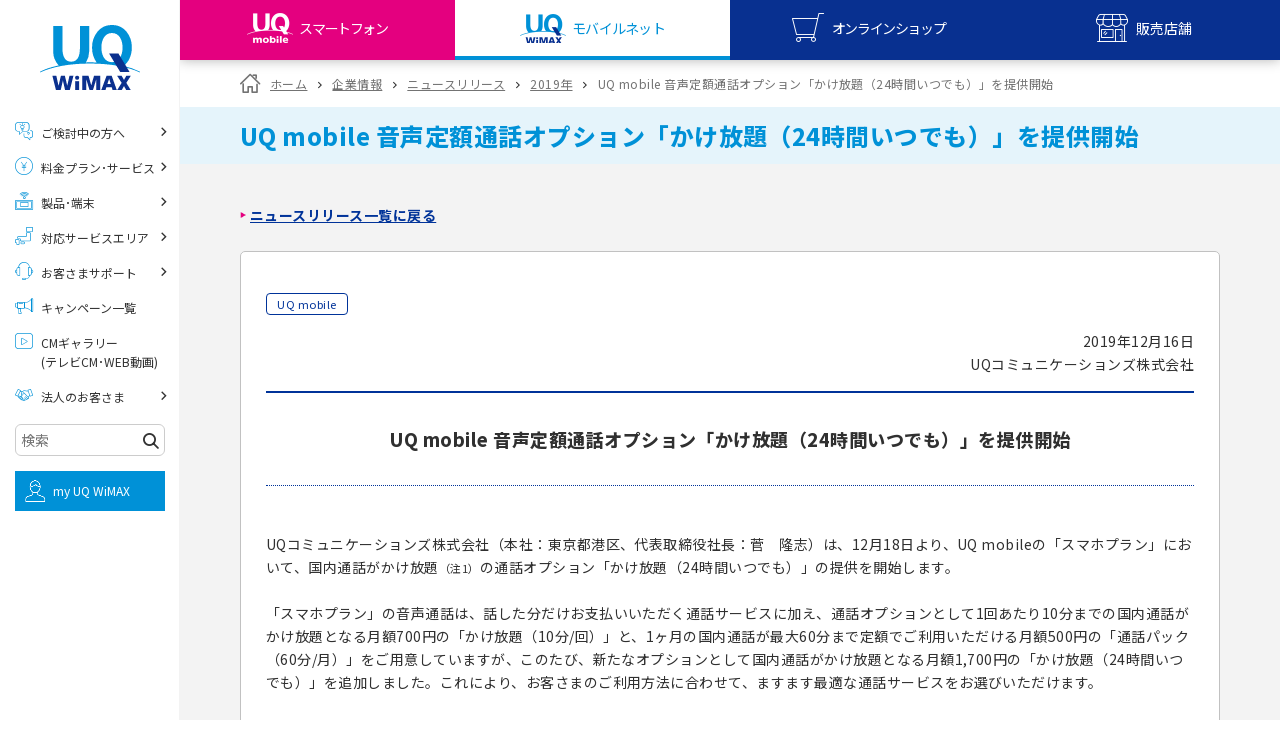

--- FILE ---
content_type: text/css
request_url: https://www.uqwimax.jp/assets/v2/annai/css/style.css
body_size: 4701
content:
@charset 'UTF-8';

/* Common
---------------------------------------------------*/
.alignR {
  text-align: right;
}

.alignC {
  text-align: center;
}

.list-notice-01 {
  font-size: 12px;
  margin: 20px 0;
  list-style: none;
}

.list-notice-01 li {
  margin: 0;
}

.br5 .content {
  border-radius: 5px !important;
}

/* Common
---------------------------------------------------*/
.alignR {
  text-align: right;
}

.alignC {
  text-align: center;
}

.list-notice-01 {
  font-size: 12px;
  margin: 20px 0;
  list-style: none;
}

.list-notice-01 li {
  margin: 0;
}

.br5 .content {
  border-radius: 5px !important;
}

.box-wrap3 .partner-box a {
  text-decoration: none;
  color: #000;
  display: block;
}

.box-wrap3 .partner-box:hover {
  border: 3px solid #666;
}

.link-boxw .link-img,
.link-boxw-square .link-img:hover {
  bottom: -2px;
}

.btn-lightblue,
.btn-lightblue:visited {
  padding: 11px 22px 11px 13px;
}

.flexwrap {
  display: -webkit-box;
  display: -moz-box;
  display: -ms-flexbox;
  display: -webkit-flex;
  display: flex;
  list-style: none;
  width: 100%;
  flex-wrap: wrap;
}

.flexwrap .flexbox {
  margin: 0 2% 2% 0;
  width: 48%;
  text-align: center;
}

.flexwrap .flexbox img {
  width: 100%;
}

.flexwrap .flexbox:nth-child(2n) {
  margin-right: 0;
}


.boxer .head .title {
  color: #000000;
  border-bottom: 1px solid #c1c1c1;
  padding: 20px 0 20px;
  font-size: 16px;
}


/* PC
---------------------------------------------------*/
@media screen and (min-width: 769px) {
  #annai-nav {
    background-color: #039;
  }

  #annai-nav ul {
    position: relative;
    width: 900px;
    margin: 0 auto;
  }

  #annai-nav ul li {
    font-size: 13px;
    position: relative;
    display: table-cell;
    text-align: center;
  }

  #annai-nav ul li a {
    display: block;
    width: 112.5px;
    padding: 20px 0;
    text-decoration: none;
    color: #fff;
  }

  #annai-nav ul li:hover span,
  #annai-nav ul li span.active {
    padding-bottom: 4px;
    border-bottom: 2px solid #fff;
  }

  #annai-nav ul li:after {
    font-size: 11px;
    position: absolute;
    top: 20px;
    top: 22px\0;
    right: 0;
    content: '|';
    color: #fff;
  }

  #annai-nav ul:before {
    font-size: 11px;
    position: absolute;
    top: 20px;
    top: 22px\0;
    left: 0;
    content: '|';
    color: #fff;
  }

  .visual {
    margin-top: 20px;
    margin-bottom: 40px;
  }

  .annai-top-boxes {
    margin-top: 20px;
    margin-bottom: 0;
    padding: 0;
  }

  .annai-top-boxes .box:nth-child(even) {
    margin-right: 0;
  }

  .annai-top-boxes .box {
    margin-bottom: 20px;
    border-radius: 5px;
  }

  .annai-top-boxes .box .link-box {
    min-height: 298px;
  }

  .annai-top-boxes .box .link-box .head {
    background: #039;
  }

  .annai-top-boxes .box .link-box h3.title {
    font-size: 18px;
    font-weight: normal;
    line-height: 130%;
    margin: 0;
    padding: 14px 10px;
    text-align: center;
    color: #fff;
    border: 0;
  }

  .annai-top-boxes .box .link-box .description {
    font-size: 13px;
    padding: 0 52px 5px;
    color: #2c2c2c;
  }

  .annai-top-boxes .box .link-box .ind {
    padding: 20px 0;
  }

  .annai-top-boxes a:hover {
    text-decoration: none;
  }

  .annai-top-infomation h2.title {
    font-weight: normal;
    padding: 14px 10px;
  }

  .annai-top-infomation .gray {
    position: absolute;
  }

  .annai-top-infomation .content {
    position: relative;
  }

  .annai-top-infomation .content ul {
    float: left;
    width: 335px;
    margin: 21px 0 21px 240px;
    list-style-type: none;
  }

  .annai-top-infomation .content ul li {
    padding: 0 0 0 12px;
    background: transparent url(/common2/images/arrow_pink_right.png) no-repeat left 7px;
    background-size: 6px auto;
  }

  .annai-top-infomation .content ul span {
    font-size: 12px;
  }

  .annai-top-infomation .content ul:nth-of-type(2) {
    margin: 25px 0 25px 25px;
    list-style-type: none;
  }

  .annai-top-partner,
  .box-wrap3,
  .box-wrap {
    margin: -20px 0 0;
    padding: 0 0 20px;
  }

  .annai-top-partner h2.title,
  .box-wrap3 h2.title,
  .box-wrap h2.title {
    font-weight: normal;
    padding: 14px 10px;
  }

  .annai-top-partner .content,
  .box-wrap3 .content,
  .box-wrap .content {
    padding: 30px 0 30px 10px;
  }

  .annai-top-partner .partner-box {
    float: left;
    overflow: hidden;
    box-sizing: border-box;
    width: 215px;
    height: 230px;
    margin-right: 19px;
    border: 1px solid #c1c1c1;
    border-radius: 5px;
  }

  .annai-top-partner .partner-box p,
  .box-wrap3 .partner-box p {
    font-size: 16px;
    line-height: 140%;
    box-sizing: border-box;
    height: 60px;
    margin: 0;
    padding: 20px 0;
    text-align: center;
    border-bottom: 1px solid #c1c1c1;
  }

  .annai-top-partner .partner-box p.text-line,
  .box-wrap3 .partner-box p.text-line {
    line-height: 120%;
    padding: 10px 0 0;
  }

  .annai-top-partner .partner-box ul,
  .box-wrap3 .partner-box ul {
    margin: 20px 0 0;
    list-style-type: none;
  }

  .annai-top-partner .partner-box ul li {
    padding: 0 8px 0 12px;
    background: transparent url(/common2/images/arrow_pink_right.png) no-repeat left 7px;
    background-size: 6px auto;
  }

  .annai-top-partner .partner-box:nth-of-type(4n) {
    margin-right: 0;
  }


  /*CSR*/
  .box-wrap3 .partner-box {
    float: left;
    overflow: hidden;
    box-sizing: border-box;
    width: 31%;
    margin-right: 2%;
    border: 1px solid #c1c1c1;
    border-radius: 5px;
    position: relative;
    min-height: 374px;
  }


  .box-wrap3 .partner-box dl dt {
    text-align: center;
    margin: 26px 0;

  }

  .box-wrap3 .partner-box dl dd {
    margin: 10px;
  }

  .box-wrap3 .partner-box:last-child {
    margin-right: 0;
  }

  .box-wrap .date dt {
    float: left;
    width: 15%;
  }

  .wrap3 .field {
    padding-bottom: 30px !important;
  }

  .wrap3 .link-boxi img {
    border-radius: 0;
  }




  .annai-top-release {
    float: left;
    width: 480px;
    margin: 0 0 10px;
    border: none;
    border-radius: 5px;
    background-color: #fff;
    box-shadow: 1px 1px 0 rgba(0, 0, 0, .1);
  }

  .annai-top-release h3 {
    font-size: 18px;
    font-weight: normal;
    position: relative;
    padding: 20px;
    text-align: center;
    color: #2c2c2c;
    border-bottom: 1px solid #c1c1c1;
  }

  .annai-top-release h3 span {
    font-size: 13px;
    position: absolute;
    right: 10px;
    padding: 4px 0 0;
  }

  .annai-top-release h3 span a {
    padding: 0 0 0 20px;
    color: #eb5505;
    background: url(/annai/images/annai_icon_rss.png) no-repeat left center;
  }

  .annai-top-release dl {
    margin: 35px 45px;
  }

  .annai-top-release dl dd {
    margin: 0 0 25px;
  }

  .annai-top-release ul {
    margin: 0 0 40px;
    list-style: none;
    text-align: center;
  }

  .annai-top-release ul li .btn {
    padding-right: 60px;
    padding-left: 60px;
  }

  .annai-top-release:nth-of-type(2n) {
    float: right;
    margin: 0;
  }

  .annai-category-search ul {
    margin: 0;
    list-style: none;
    color: #039;
  }

  .annai-category-search ul li {
    display: inline-block;
    padding: 0 40px 0 0;
  }

  .annai-category-search ul li input {
    margin: 0 5px 0 0;
    border: 1px solid #039;
  }

  .annai-news-list {
    padding: 0 0 20px;
  }

  .annai-news-list h2.title {
    font-weight: normal;
    padding: 14px 10px;
  }

  .annai-news-list h2.title span {
    font-size: 13px;
    position: absolute;
    right: 10px;
    margin: -7px 0 0;
    padding: 0 0 0 15px;
    border-radius: 30px;
    background-color: #fff;
  }

  .annai-news-list h2.title span a {
    display: block;
    padding: 6px 20px 4px 20px;
    color: #eb5505;
    background: url(/annai/images/annai_icon_rss.png) no-repeat left center;
  }

  .annai-news-list h2.title span a:hover {
    text-decoration: none;
  }

  .annai-news-list .content {
    padding: 40px 40px 20px;
  }

  .annai-news-list .content .listNewsIn {
    margin: 40px 0;
  }

  .annai-news-list .content .topics-list {
    margin: 0 0 40px;
  }

  .annai-news-list .content ul {
    list-style: none;
  }

  .annai-news-list .content ul li {
    margin: 0 0 20px;
  }

  .annai-news-list .content ul li dl dt {
    float: left;
    width: 110px;
  }

  .annai-news-list .content ul li dl dd {
    overflow: hidden;
    padding-left: 1px;
  }

  .annai-news-list .content ul li dl dd ul {
    margin: 1px 0 10px;
  }

  .annai-news-list .content ul li dl dd ul li {
    font-size: 11px;
    display: inline-block;
    width: 80px;
    margin: 0 5px 0 0;
    padding: 2px 0;
    text-align: center;
    color: #039;
    border: 1px solid #039;
    border-radius: 4px;
  }

  .annai-news-list .content .annai-archive {
    margin: 0 0 20px;
    padding-bottom: 30px;
  }

  .annai-news-list .content .annai-archive ul {
    margin: 0;
    padding: 0;
  }

  .annai-news-list .content .annai-archive ul li {
    display: inline-block;
    margin: 0 40px 0 0;
    padding: 0 0 0 10px;
    background: transparent url(/common2/images/arrow_pink_right.png) no-repeat left center;
    background-size: 6px auto;
  }

  .annai-news-list .content .annai-archive ul li.active {
    border-bottom: 2px solid #039;
  }

  #local-nav ul li {
    width: 19.444%;
  }

  #local-nav ul li:nth-of-type(3n) {
    border-right: 1px solid #c1c1c1;
  }

  #local-nav ul li:nth-of-type(5n) {
    border-right: none;
  }

  #local-nav ul:nth-of-type(2n) li {
    width: 100%;
  }

  #main .annai-entry-body {
    background-color: #fff;
    padding: 30px 65px 10px;
  }

  table.tbl-data-01 {
    width: auto;
    min-width: 60%;
  }

  h1.hdg-news-01 {
    font-size: 18px;
    margin: 0 0 47px;
    padding: 32px 0;
    text-align: center;
    border-top: 2px solid #039;
    border-bottom: 1px dotted #039;
  }

  .img-col1-01,
  .img-col2-01,
  .img-col3-01,
  .img-col4-01 {
    text-align: center;
  }

  ul.img-col2-01 {
    overflow: hidden;
  }

  ul.img-col2-01 li {
    float: left;
    width: 47%;
    margin: 0;
    padding: 1px 0;
    list-style-type: none;
    vertical-align: top;
  }

  ul.img-col2-01 li:nth-of-type(2n) {
    float: right;
  }

  ul.img-col3-01 {
    overflow: hidden;
  }

  ul.img-col3-01 li {
    float: left;
    width: 33%;
    margin: 0;
    padding: 0;
    list-style-type: none;
    vertical-align: top;
  }

  .box-content-01 {
    overflow: hidden;
    margin-bottom: 20px;
    padding: 20px 20px 10px;
    border: 1px solid #c1c1c1;
    border-radius: 5px;
    background: none;
  }

  .box-content-01 .inner {
    background: none;
    padding: 0;
  }

  .box-content-01 .inner h2 {
    font-family: '新ゴ M', 'Shin Go Medium', 'Helvetica Neue', Helvetica, Helvetica, Arial, sans-serif;
    font-size: 14px;
    margin-bottom: 20px;
    padding: 7px 0 3px;
    border-bottom: 2px solid #039;
    background: none;
  }

  /*
    .annai-entry-body .box-contact-01 {
        position: relative;
        border: 1px solid #c1c1c1;
        border-radius: 10px;
    }
    .annai-entry-body .box-contact-01 h2 {
        font-size: 14px;
        display: table-cell;
        padding: 0 40px;
        vertical-align: middle;
        color: #2c2c2c;
        border: none;
        border-radius: 10px 0 0 10px;
        background-color: #def1fe;
    }
    .annai-entry-body .box-contact-01 h2 + p {
        position: relative;
        display: table-cell;
        width: 65%;
        padding: 30px 0 70px 50px;
    }
    .annai-entry-body .box-contact-01 h2 + p + .num {
        top: 90px;
        right: 238px;
    }
    .annai-entry-body .box-contact-01 .lay-col2-01 {
        position: relative;
        display: table-cell;
        width: 664px;
        padding: 30px 0 0;
    }
    .annai-entry-body .box-contact-01 .col {
        font-size: 14px;
        margin: 0;
    }
    .annai-entry-body .box-contact-01 .col h3 {
        font-size: 14px;
        float: left;
        margin: 0 40px 100px 20px;
        padding: 0 0 0 20px;
        color: #2c2c2c;
        border: none;
    }
    .annai-entry-body .box-contact-01 .col p br:first-child {
        display: none;
    }
    .annai-entry-body .box-contact-01 .col .doc-lead-01 {
        font-size: 20px;
        font-weight: bold;
        margin: -20px 0 0;
    }
    .annai-entry-body .box-contact-01 .col .list-notice-01 {
        font-size: 12px;
        margin: 0;
        list-style: none;
    }
    .annai-entry-body .box-contact-01 .col .list-notice-01 br {
        display: none;
        padding: 0 10px;
    }
    .annai-entry-body .box-contact-01 .line {
        position: relative;
        border-bottom: 1px solid #c1c1c1;
    }
    .annai-entry-body .box-contact-01 .num {
        font-size: 12px;
        position: absolute;
        top: 80px;
        right: 151px;
        list-style: none;
    }
    .annai-entry-body .box-contact-01 .col:last-child {
        height: 80px !important;
        margin: 20px 0 0;
    }
    .annai-entry-body .box-contact-01 .col:last-child h3 {
        margin: 0 55px 70px 20px;
    }
    */
  .upline {
    margin-top: 20px;
  }

  /*
    .annai-entry-body .box-contact-01 .col .upline + .doc-lead-01 {
        margin-left:136px;
    }
    .annai-entry-body .box-contact-01 .col .upline + .doc-lead-01 + .list-notice-01 {
        margin:0 0 20px 136px;
    }
    */
  .annai-entry-body .categories li {
    font-size: 11px;
    display: inline-block;
    width: 80px;
    margin: 0 5px 0 0;
    padding: 2px 0;
    text-align: center;
    color: #039;
    border: 1px solid #039;
    border-radius: 4px;
  }

  .content .annai-archive {
    margin: 0 25px;
    padding-bottom: 30px;
  }

  .content .annai-archive ul {
    margin: 0;
    padding: 0;
  }

  .content .annai-archive ul li {
    display: inline-block;
    margin: 0 40px 0 0;
    padding: 0 0 0 10px;
    background: transparent url(/common2/images/arrow_pink_right.png) no-repeat left center;
    background-size: 6px auto;
  }

  .content .annai-archive ul li.active {
    border-bottom: 2px solid #039;
  }

  .annai-entry-back ul {
    list-style: none;
  }

  .annai-entry-back ul li {
    font-size: 14px;
    font-weight: bold;
    display: inline-block;
    margin: 0 40px 10px 0;
    padding: 0 0 0 10px;
    background: transparent url(/common2/images/arrow_pink_right.png) no-repeat left center;
    background-size: 6px auto;
  }

  .annai-back-top {
    margin: 0 0 -20px;
    padding: 0;
  }

  .annai-back-bottom {
    margin: -40px 0 -10px;
    padding: 0;
  }

  .annai-entry-archive {
    margin: 0 0 60px;
    padding: 20px 0 40px;
  }

  .rinen {
    padding: 200px 25px 110px;
    text-align: center;
    background: #fff url(/annai/images/rinen_img_bg.png) no-repeat left top;
  }

  .rinen h2 {
    font-size: 38px;
    margin-bottom: 80px;
  }

  .rinen p {
    font-size: 16px;
    line-height: 3em;
    margin-bottom: 50px;
  }

  .president {
    padding: 20px 40px;
  }

  .president img {
    margin: 0 20px;
  }

  #annai .annai-entry-body table th p:last-child,
  #annai .annai-entry-body table td p:last-child {
    margin-bottom: 0;
  }

  /*add*/
  .btn-anchor-list {
    display: -webkit-box;
    display: -moz-box;
    display: -ms-flexbox;
    display: -webkit-flex;
    display: flex;
    list-style: none;
    -webkit-justify-content: space-between;
    -ms-flex-pack: justify;
    -webkit-box-pack: justify;
    justify-content: space-between;
  }

  .btn-anchor-list.jsC {
    justify-content: center;
  }

  .btn-anchor-list.btn-anchor-list-tooth_brushing {
    justify-content: flex-start;
    flex-wrap: wrap;
    margin-left: -20px;
  }

  .btn-anchor-list.btn-anchor-list-tooth_brushing>li {
    display: -webkit-box;
    display: -moz-box;
    display: -ms-flexbox;
    display: -webkit-flex;
    display: flex;
  }

  .btn-anchor-list.btn-anchor-list-tooth_brushing>li .btn {
    display: -webkit-box;
    display: -moz-box;
    display: -ms-flexbox;
    display: -webkit-flex;
    display: flex;
    align-items: center;
  }


  .btn-anchor-list .btn:before {
    -webkit-transform: rotate(135deg);
    transform: rotate(135deg);
  }

  .btn-anchor-list .btn,
  .btn-anchor-list .btn:visited {
    width: 215px;
  }


  #divercity .btn-anchor-list li:first-child {
    font-size: 13px;
  }
}

#divercity .em-box {
  padding: 15px;
  border-radius: 30px;
  background-color: #deebf7;
  margin: 0 auto 20px;
}

#divercity .em-box .head {
  font-size: 18px;
  text-align: center;
  font-weight: bold;
  margin-bottom: 20px;
}





/* SP
---------------------------------------------------*/
@media screen and (max-width: 768px) {
  #annai-nav {
    background-color: #fff;
  }

  #annai-nav ul {
    position: relative;
    overflow: hidden;
    width: 100%;
    margin: 0 auto;
    list-style: none;
    border-top: 1px solid #c1c1c1;
  }

  #annai-nav ul li {
    position: relative;
    float: left;
    box-sizing: border-box;
    width: 25%;
    margin: 0;
    text-align: center;
    border-right: 1px solid #c1c1c1;
    border-bottom: 1px solid #c1c1c1;
  }

  #annai-nav ul li a {
    display: inherit;
    width: auto;
    padding: 20px 0;
    text-decoration: none;
    color: #2c2c2c;
  }

  #annai-nav ul li a:hover,
  #annai-nav ul li a:active,
  #annai-nav ul li.current {
    background-color: #def1fe;
  }

  .visual {
    padding: 0 20px;
  }

  .annai-top-boxes {
    padding: 40px 0 0;
  }

  .annai-top-boxes .box {
    float: left;
    width: 48%;
    margin-right: 0;
    margin-bottom: 20px;
    border-radius: 5px;
  }

  .annai-top-boxes .box .link-box {
    height: 357px;
  }

  .annai-top-boxes .box .link-box .head {
    background: #039;
  }

  .annai-top-boxes .box .link-box h3.title {
    font-size: 18px;
    font-weight: normal;
    line-height: 130%;
    margin: 0 0 15px;
    padding: 14px 0 !important;
    text-align: center;
    color: #fff;
    border: 0;
  }

  .annai-top-boxes .box .link-box .description {
    font-size: 12px;
    padding: 0 30px 5px;
    color: #2c2c2c;
  }

  .annai-top-boxes .box .link-box .ind {
    padding: 10px 0 15px;
  }

  .annai-top-boxes .box:nth-of-type(2n) {
    float: right;
    margin-right: 0;
  }

  .annai-top-infomation .head {
    background: #039;
  }

  .annai-top-infomation h2.title {
    font-size: 18px;
    font-weight: normal;
    line-height: 130%;
    margin: 0;
    padding: 25px 10px;
    text-align: center;
    color: #fff;
    border: 0;
  }

  .annai-top-infomation .gray {
    position: absolute;
    width: 20%;
    height: 100%;
    background-color: #e1e1e1;
  }

  .annai-top-infomation ul {
    margin: 20px 1% 0 0;
    list-style-type: none;
  }

  .annai-top-infomation ul li {
    padding: 0 0 0 12px;
    background: transparent url(/common2/images/arrow_pink_right.png) no-repeat left 7px;
    background-size: 6px auto;
  }

  .annai-top-infomation ul:nth-of-type(2) {
    margin: 0 1% 20px 0;
  }

  .annai-top-partner .head,
  .box-wrap3 .head {
    background: #039;
  }

  .annai-top-partner h2.title,
  .box-wrap3 h2.title {
    font-size: 18px;
    font-weight: normal;
    line-height: 130%;
    margin: 0;
    padding: 25px 10px;
    text-align: center;
    color: #fff;
    border: 0;
  }

  .annai-top-partner .content,
  .box-wrap3 .content {
    display: -webkit-box;
    display: -webkit-inline-box;
    display: -webkit-inline-flex;
    display: -ms-inline-flexbox;
    display: inline-flex;
    padding: 30px 2% 15px;

    -webkit-flex-wrap: wrap;
    -ms-flex-wrap: wrap;
    flex-wrap: wrap;
  }

  .annai-top-partner .partner-box {
    overflow: hidden;
    box-sizing: border-box;
    width: 49%;
    margin: 0 2% 20px 0;
    border: 1px solid #c1c1c1;
    border-radius: 5px;
  }

  .annai-top-partner .partner-box p,
  .box-wrap3 .partner-box p {
    font-size: 16px;
    line-height: 140%;
    box-sizing: border-box;
    height: 60px;
    margin: 0;
    padding: 20px 0;
    text-align: center;
    border-bottom: 1px solid #c1c1c1;
  }

  .annai-top-partner .partner-box p.text-line,
  .box-wrap3 .partner-box p.text-line {
    line-height: 120%;
    padding: 10px 0 0;
  }

  .annai-top-partner .partner-box ul {
    margin: 20px 0;
    list-style-type: none;
  }

  .annai-top-partner .partner-box ul li {
    padding: 0 8px 0 12px;
    background: transparent url(/common2/images/arrow_pink_right.png) no-repeat left 7px;
    background-size: 6px auto;
  }

  .annai-top-partner .partner-box:nth-of-type(2n),
  .box-wrap3 .partner-box:nth-of-type(2n) {
    margin-right: 0;
  }







  /*CSR*/

  .box-wrap3 .partner-box {
    overflow: hidden;
    box-sizing: border-box;
    width: 100%;
    margin: 0 0 20px 0;
    border: 1px solid #c1c1c1;
    border-radius: 5px;
  }

  .box-wrap3 .partner-box dl dt {
    text-align: center;
    margin: 10px 0;
  }

  .box-wrap3 .partner-box dl dd {
    margin: 10px;
  }

  .box-wrap3 .partner-box:last-child {
    margin-right: 0;
  }

  .box-wrap .date {
    margin: 5% 2%;
  }

  .box-wrap .date dt {
    float: left;
    margin-right: 5%;
  }



  .annai-top-release {
    margin: 0 0 30px;
    border: 1px solid #c1c1c1;
    border-radius: 5px;
    background: #fff;
  }

  .annai-top-release h3 {
    font-size: 18px;
    font-weight: normal;
    position: relative;
    padding: 20px;
    color: #2c2c2c;
    border-bottom: 1px solid #c1c1c1;
  }

  .annai-top-release h3 span {
    font-size: 13px;
    position: absolute;
    right: 10px;
    padding: 4px 0 0;
  }

  .annai-top-release h3 span a {
    padding: 0 0 0 20px;
    color: #eb5505;
    background: url(/annai/images/annai_icon_rss.png) no-repeat left center;
  }

  .annai-top-release dl {
    font-size: 14px;
    overflow: hidden;
    width: 100%;
    margin: 20px 0;
  }

  .annai-top-release dl dt {
    float: left;
    width: 100px;
    margin: 0 0 0 20px;
  }

  .annai-top-release dl dd {
    margin: 0 20px 15px 120px;
    padding: 0;
  }

  .annai-top-release ul {
    margin: 0 0 40px;
    list-style: none;
    text-align: center;
  }

  .annai-top-release ul li {
    margin: 0;
  }

  .annai-top-release ul li .btn {
    padding-right: 60px;
    padding-left: 60px;
  }

  .annai-sns {
    margin: 5px 0 0;
    padding: 0 20px 5px 0;
    text-align: right;
    color: #039;
    border-bottom: 1px solid #c1c1c1;
  }

  .annai-sns dl {
    right: 10px;
  }

  .annai-sns dl dt,
  .annai-sns dl dd {
    display: inline-table;
    vertical-align: middle;
  }

  .annai-sns dl dt {
    padding: 0;
  }

  .annai-sns dl dd {
    padding: 0 0 0 3px;
  }

  .annai-sp-center {
    float: none;
    text-align: center;
  }

  .annai-news-list h2.title {
    font-weight: normal;
    padding: 18px 10px 18px 20px;
    text-align: left;
  }

  .annai-news-list h2.title span {
    position: absolute;
    right: 30px;
    margin: -6px 0 0;
    padding: 0 0 0 15px;
    border-radius: 30px;
    background-color: #fff;
  }

  .annai-news-list h2.title span a {
    display: block;
    padding: 4px 20px 4px 20px;
    color: #eb5505;
    background: url(/annai/images/annai_icon_rss.png) no-repeat left center;
  }

  .annai-news-list h2.title span a:hover {
    text-decoration: none;
  }

  .annai-news-list .content {
    padding: 30px 20px 10px;
  }

  .annai-news-list .content ul {
    list-style: none;
  }

  .annai-news-list .content ul li {
    position: relative;
    margin: 0 0 20px;
  }

  .annai-news-list .content ul li dl dt {
    width: 110px;
    margin: 0 0 5px;
  }

  .annai-news-list .content ul li dl dd {
    overflow: hidden;
  }

  .annai-news-list .content ul li dl dd ul {
    top: 0;
    left: 100px;
    margin: 0 0 10px;
  }

  .annai-news-list .content ul li dl dd ul li {
    font-size: 11px;
    display: inline-block;
    width: 80px;
    margin: 2px 0 0;
    padding: 0;
    text-align: center;
    color: #039;
    border: 1px solid #039;
    border-radius: 4px;
  }

  .annai-news-list .content .annai-category-search ul {
    margin: 0;
    list-style: none;
    color: #039;
  }

  .annai-news-list .content .annai-category-search ul li {
    display: inline-block;
    margin: 0 0 10px;
  }

  .annai-news-list .content .annai-category-search ul li input {
    margin: 0 5px 0 0;
    border: 1px solid #039;
  }

  .annai-news-list .content .annai-archive {
    margin: 0 0 20px;
    padding-bottom: 30px;
  }

  .annai-news-list .content .annai-archive ul {
    margin: 0;
    padding: 0;
  }

  .annai-news-list .content .annai-archive ul li {
    display: inline-table;
    width: 60px;
    margin: 0 10px 10px 0;
    padding: 0 0 0 10px;
    background: transparent url(/common2/images/arrow_pink_right.png) no-repeat left center;
    background-size: 6px auto;
  }

  .annai-news-list .content .annai-archive ul li.active {
    border-bottom: 2px solid #039;
  }

  .annai-news-list .content .annai-archive ul li:first-child {
    width: 30px;
    margin: 0 40px 0 0;
  }

  .annai-news-list .content .annai-archive ul:nth-of-type(2n) li {
    width: auto;
  }

  #local-nav ul li {
    padding-left: 0;
    background: none;
  }

  table.tbl-data-01 {
    width: 100%;
  }

  h1.hdg-news-01 {
    font-size: 18px;
    margin: 0 0 47px;
    padding: 32px 0;
    text-align: center;
    border-top: 2px solid #039;
    border-bottom: 1px dotted #039;
  }

  .img-col1-01,
  .img-col2-01,
  .img-col3-01,
  .img-col4-01 {
    text-align: center;
  }

  img {
    max-width: 100%;
    height: auto;
  }

  ul.img-col2-01 {
    overflow: hidden;
  }

  ul.img-col2-01 li {
    float: left;
    width: 47%;
    margin: 0;
    padding: 1px 0;
    list-style-type: none;
    vertical-align: top;
  }

  ul.img-col2-01 li:nth-of-type(2n) {
    float: right;
  }

  ul.img-col3-01 {
    overflow: hidden;
  }

  ul.img-col3-01 li {
    float: left;
    width: 31%;
    margin: 0 1%;
    padding: 0;
    list-style-type: none;
    vertical-align: top;
  }

  .box-content-01 {
    overflow: hidden;
    margin-bottom: 20px;
    padding: 20px 20px 10px;
    border: 1px solid #c1c1c1;
    border-radius: 5px;
  }

  .box-content-01 .inner h2 {
    font-family: '新ゴ M', 'Shin Go Medium', 'Helvetica Neue', Helvetica, Helvetica, Arial, sans-serif;
    font-size: 14px;
    margin-bottom: 20px;
    padding: 7px 0 3px;
    border-bottom: 2px solid #039;
  }

  /*
    .annai-entry-body .box-contact-01 {
        position: relative;
        border: 1px solid #c1c1c1;
        border-radius: 10px;
    }
    .annai-entry-body .box-contact-01 h2 {
        font-size: 14px;
        padding: 20px;
        text-align: center;
        color: #2c2c2c;
        border: none;
        border-radius: 10px 10px 0 0;
        background-color: #def1fe;
    }
    .annai-entry-body .box-contact-01 h2 + p {
        padding: 20px 20px 100px;
    }
    .annai-entry-body .box-contact-01 h2 + p + .num {
        top: 120px;
    }
    .annai-entry-body .box-contact-01 .lay-col2-01 {
        position: relative;
        padding: 0;
    }
    .annai-entry-body .box-contact-01 .col {
        font-size: 14px;
        margin: 0;
        padding: 0 20px 20px;
    }
    .annai-entry-body .box-contact-01 .col h3 {
        font-size: 14px;
        margin: 20px 0 0;
        padding: 0;
        color: #2c2c2c;
        border: none;
    }
    .annai-entry-body .box-contact-01 .col p br:first-child {
        display: none;
    }
    .annai-entry-body .box-contact-01 .col .doc-lead-01 {
        font-size: 16px;
        font-weight: bold;
        margin: -20px 0 0;
    }
    .annai-entry-body .box-contact-01 .col .list-notice-01 {
        font-size: 12px;
        margin: 0;
        list-style: none;
    }
    .annai-entry-body .box-contact-01 .col .list-notice-01 br {
        display: none;
        padding: 0 10px;
    }
    .annai-entry-body .box-contact-01 .line {
        position: relative;
        border-bottom: 1px solid #c1c1c1;
    }
    .annai-entry-body .box-contact-01 .num {
        font-size: 10px;
        position: absolute;
        top: 140px;
        left: 20px;
        padding: 10px 20px 0 0;
        list-style: none;
    }
    .annai-entry-body .box-contact-01 .col:last-child {
        margin: 20px 0 0;
    }
    */
  .lay-col2-01 .col.line {
    background: none !important;
    padding-bottom: 10px;
  }

  .annai-entry-body .categories li {
    font-size: 11px;
    display: inline-block;
    width: 80px;
    margin: 2px 0 0;
    padding: 0;
    text-align: center;
    color: #039;
    border: 1px solid #039;
    border-radius: 4px;
  }

  .content .annai-archive {
    margin: 0 10px 0;
    padding-bottom: 30px;
  }

  .content .annai-archive ul {
    margin: 0;
    padding: 0;
  }

  .content .annai-archive ul li {
    display: inline-table;
    width: 60px;
    margin: 0 10px 10px 0;
    padding: 0 0 0 10px;
    background: transparent url(/common2/images/arrow_pink_right.png) no-repeat left center;
    background-size: 6px auto;
  }

  .content .annai-archive ul li.active {
    border-bottom: 2px solid #039;
  }

  .content .annai-archive ul li:first-child {
    width: 30px;
    margin: 0 40px 0 0;
  }

  .content .annai-archive ul:nth-of-type(2n) li {
    width: auto;
  }

  .annai-entry-back ul {
    list-style: none;
  }

  .annai-entry-back ul li {
    font-size: 14px;
    font-weight: bold;
    display: inline-block;
    margin: 0 40px 10px 0;
    padding: 0 0 0 10px;
    background: transparent url(/common2/images/arrow_pink_right.png) no-repeat left center;
    background-size: 6px auto;
  }

  .annai-back-top {
    margin: -20px 0;
    padding: 0;
  }

  .annai-back-bottom {
    margin: -20px 0 -10px;
    padding: 0;
  }

  .annai-entry-archive {
    margin: 0 0 60px;
    padding: 20px 0 40px;
  }

  .rinen {
    padding: 160px 25px 60px;
    text-align: center;
    background: #fff url(/annai/images/rinen_img_bg.png) no-repeat center -40px;
  }

  .rinen h2 {
    font-size: 2em;
    margin-bottom: 60px;
  }

  .rinen p {
    line-height: 3em;
    margin-bottom: 50px;
  }

  .president {
    padding: 20px 20px;
  }

  .president .pull-right {
    margin: 0 0 30px 0;
  }

  #annai .annai-entry-body table {
    display: block;
    width: 100%;
    overflow-x: auto;
    border-radius: 0;
    border: none;
    background: none;
  }

  #annai .annai-entry-body tbody th,
  #annai .annai-entry-body tbody td {
    white-space: nowrap;
  }

  #annai .annai-entry-body table th p:last-child,
  #annai .annai-entry-body table td p:last-child {
    margin-bottom: 0;
  }

  /*add*/
  .btn-anchor-list {
    list-style: none;
    text-align: center;
  }

  .btn-anchor-list .btn:before {
    -webkit-transform: rotate(135deg);
    transform: rotate(135deg);
  }

  .btn,
  .btn:visited {
    width: 100%;
  }

  .btn:visited {}

  .btn-anchor-list li {
    margin-left: 0;
  }

  #anchor-disaster_cntrol .content {
    border-radius: 5px;
  }

  #divercity .em-box .head {
    font-size: 16px;
  }


}

/* WYSIWYG 対応 */
#annai .annai-news-list em,
#annai .annai-entry-body em,
#annai .president em,
#annai .rinen em {
  font-family: "新ゴ M", "Shin Go Medium", "Helvetica Neue", "Helvetica", Helvetica, Arial, sans-serif;
  font-weight: bold;
}

#annai .annai-news-list i,
#annai .annai-entry-body i,
#annai .president i,
#annai .rinen i {
  font-style: italic;
}

.box-wrap3 .partner-box a {
  text-decoration: none;
  color: #000;
  display: block;
}

.box-wrap3 .partner-box:hover {
  border: 3px solid #666;
}

.link-boxw .link-img,
.link-boxw-square .link-img:hover {
  bottom: -2px;
}

.btn-lightblue,
.btn-lightblue:visited {
  padding: 11px 22px 11px 13px;
}

.flexwrap {
  display: -webkit-box;
  display: -moz-box;
  display: -ms-flexbox;
  display: -webkit-flex;
  display: flex;
  list-style: none;
  width: 100%;
  flex-wrap: wrap;
}

.flexwrap .flexbox {
  margin: 0 2% 2% 0;
  width: 48%;
  text-align: center;
}

.flexwrap .flexbox img {
  width: 100%;
}

.flexwrap .flexbox:nth-child(2n) {
  margin-right: 0;
}


/* PC
---------------------------------------------------*/
@media screen and (min-width: 769px) {
  #annai-nav {
    background-color: #039;
  }

  #annai-nav ul {
    position: relative;
    width: 900px;
    margin: 0 auto;
  }

  #annai-nav ul li {
    font-size: 13px;
    position: relative;
    display: table-cell;
    text-align: center;
  }

  #annai-nav ul li a {
    display: block;
    width: 112.5px;
    padding: 20px 0;
    text-decoration: none;
    color: #fff;
  }

  #annai-nav ul li:hover span,
  #annai-nav ul li span.active {
    padding-bottom: 4px;
    border-bottom: 2px solid #fff;
  }

  #annai-nav ul li:after {
    font-size: 11px;
    position: absolute;
    top: 20px;
    top: 22px\0;
    right: 0;
    content: '|';
    color: #fff;
  }

  #annai-nav ul:before {
    font-size: 11px;
    position: absolute;
    top: 20px;
    top: 22px\0;
    left: 0;
    content: '|';
    color: #fff;
  }

  .visual {
    margin-top: 20px;
    margin-bottom: 40px;
  }

  .annai-top-boxes {
    margin-top: 20px;
    margin-bottom: 0;
    padding: 0;
  }

  .annai-top-boxes .box:nth-child(even) {
    margin-right: 0;
  }

  .annai-top-boxes .box {
    margin-bottom: 20px;
    border-radius: 5px;
  }

  .annai-top-boxes .box .link-box {
    min-height: 298px;
  }

  .annai-top-boxes .box .link-box .head {
    background: #039;
  }

  .annai-top-boxes .box .link-box h3.title {
    font-size: 18px;
    font-weight: normal;
    line-height: 130%;
    margin: 0;
    padding: 14px 10px;
    text-align: center;
    color: #fff;
    border: 0;
  }

  .annai-top-boxes .box .link-box .description {
    font-size: 13px;
    padding: 0 52px 5px;
    color: #2c2c2c;
  }

  .annai-top-boxes .box .link-box .ind {
    padding: 20px 0;
  }

  .annai-top-boxes a:hover {
    text-decoration: none;
  }

  .annai-top-infomation h2.title {
    font-weight: normal;
    padding: 14px 10px;
  }

  .annai-top-infomation .gray {
    position: absolute;
  }

  .annai-top-infomation .content {
    position: relative;
  }

  .annai-top-infomation .content ul {
    float: left;
    width: 335px;
    margin: 21px 0 21px 240px;
    list-style-type: none;
  }

  .annai-top-infomation .content ul li {
    padding: 0 0 0 12px;
    background: transparent url(/common2/images/arrow_pink_right.png) no-repeat left 7px;
    background-size: 6px auto;
  }

  .annai-top-infomation .content ul span {
    font-size: 12px;
  }

  .annai-top-infomation .content ul:nth-of-type(2) {
    margin: 25px 0 25px 25px;
    list-style-type: none;
  }

  .annai-top-partner,
  .box-wrap3,
  .box-wrap {
    margin: -20px 0 0;
    padding: 0 0 20px;
  }

  .annai-top-partner h2.title,
  .box-wrap3 h2.title,
  .box-wrap h2.title {
    font-weight: normal;
    padding: 14px 10px;
  }

  .annai-top-partner .content,
  .box-wrap3 .content,
  .box-wrap .content {
    padding: 30px 0 30px 10px;
  }

  .annai-top-partner .partner-box {
    float: left;
    overflow: hidden;
    box-sizing: border-box;
    width: 215px;
    height: 230px;
    margin-right: 19px;
    border: 1px solid #c1c1c1;
    border-radius: 5px;
  }

  .annai-top-partner .partner-box p,
  .box-wrap3 .partner-box p {
    font-size: 16px;
    line-height: 140%;
    box-sizing: border-box;
    height: 60px;
    margin: 0;
    padding: 20px 0;
    text-align: center;
    border-bottom: 1px solid #c1c1c1;
  }

  .annai-top-partner .partner-box p.text-line,
  .box-wrap3 .partner-box p.text-line {
    line-height: 120%;
    padding: 10px 0 0;
  }

  .annai-top-partner .partner-box ul,
  .box-wrap3 .partner-box ul {
    margin: 20px 0 0;
    list-style-type: none;
  }

  .annai-top-partner .partner-box ul li {
    padding: 0 8px 0 12px;
    background: transparent url(/common2/images/arrow_pink_right.png) no-repeat left 7px;
    background-size: 6px auto;
  }

  .annai-top-partner .partner-box:nth-of-type(4n) {
    margin-right: 0;
  }


  /*CSR*/
  .wrap3 {
    width: 980px;
  }






  .box-wrap3 .partner-box {
    float: left;
    overflow: hidden;
    box-sizing: border-box;
    width: 31%;
    margin-right: 2%;
    border: 1px solid #c1c1c1;
    border-radius: 5px;
    position: relative;
    min-height: 374px;
  }

  .box-wrap3 .box .link-box {
    min-height: 374px;
  }







  .box-wrap3 .partner-box dl dt {
    text-align: center;
    margin: 26px 0;

  }

  .box-wrap3 .partner-box dl dd {
    margin: 10px;
  }

  .box-wrap3 .partner-box:last-child {
    margin-right: 0;
  }

  .box-wrap .date dt {
    float: left;
    width: 15%;
  }

  .annai-top-release {
    float: left;
    width: 480px;
    margin: 0 0 10px;
    border: none;
    border-radius: 5px;
    background-color: #fff;
    box-shadow: 1px 1px 0 rgba(0, 0, 0, .1);
  }

  .annai-top-release h3 {
    font-size: 18px;
    font-weight: normal;
    position: relative;
    padding: 20px;
    text-align: center;
    color: #2c2c2c;
    border-bottom: 1px solid #c1c1c1;
  }

  .annai-top-release h3 span {
    font-size: 13px;
    position: absolute;
    right: 10px;
    padding: 4px 0 0;
  }

  .annai-top-release h3 span a {
    padding: 0 0 0 20px;
    color: #eb5505;
    background: url(/annai/images/annai_icon_rss.png) no-repeat left center;
  }

  .annai-top-release dl {
    margin: 35px 45px;
  }

  .annai-top-release dl dd {
    margin: 0 0 25px;
  }

  .annai-top-release ul {
    margin: 0 0 40px;
    list-style: none;
    text-align: center;
  }

  .annai-top-release ul li .btn {
    padding-right: 60px;
    padding-left: 60px;
  }

  .annai-top-release:nth-of-type(2n) {
    float: right;
    margin: 0;
  }

  .annai-category-search ul {
    margin: 0;
    list-style: none;
    color: #039;
  }

  .annai-category-search ul li {
    display: inline-block;
    padding: 0 40px 0 0;
  }

  .annai-category-search ul li input {
    margin: 0 5px 0 0;
    border: 1px solid #039;
  }

  .annai-news-list {
    padding: 0 0 20px;
  }

  .annai-news-list h2.title {
    font-weight: normal;
    padding: 14px 10px;
  }

  .annai-news-list h2.title span {
    font-size: 13px;
    position: absolute;
    right: 10px;
    margin: -7px 0 0;
    padding: 0 0 0 15px;
    border-radius: 30px;
    background-color: #fff;
  }

  .annai-news-list h2.title span a {
    display: block;
    padding: 6px 20px 4px 20px;
    color: #eb5505;
    background: url(/annai/images/annai_icon_rss.png) no-repeat left center;
  }

  .annai-news-list h2.title span a:hover {
    text-decoration: none;
  }

  .annai-news-list .content {
    padding: 40px 40px 20px;
  }

  .annai-news-list .content .listNewsIn {
    margin: 40px 0;
  }

  .annai-news-list .content .topics-list {
    margin: 0 0 40px;
  }

  .annai-news-list .content ul {
    list-style: none;
  }

  .annai-news-list .content ul li {
    margin: 0 0 20px;
  }

  .annai-news-list .content ul li dl dt {
    float: left;
    width: 110px;
  }

  .annai-news-list .content ul li dl dd {
    overflow: hidden;
    padding-left: 1px;
  }

  .annai-news-list .content ul li dl dd ul {
    margin: 1px 0 10px;
  }

  .annai-news-list .content ul li dl dd ul li {
    font-size: 11px;
    display: inline-block;
    width: 80px;
    margin: 0 5px 0 0;
    padding: 2px 0;
    text-align: center;
    color: #039;
    border: 1px solid #039;
    border-radius: 4px;
  }

  .annai-news-list .content .annai-archive {
    margin: 0 0 20px;
    padding-bottom: 30px;
  }

  .annai-news-list .content .annai-archive ul {
    margin: 0;
    padding: 0;
  }

  .annai-news-list .content .annai-archive ul li {
    display: inline-block;
    margin: 0 40px 0 0;
    padding: 0 0 0 10px;
    background: transparent url(/common2/images/arrow_pink_right.png) no-repeat left center;
    background-size: 6px auto;
  }

  .annai-news-list .content .annai-archive ul li.active {
    border-bottom: 2px solid #039;
  }

  #local-nav ul li {
    width: 19.444%;
  }

  #local-nav ul li:nth-of-type(3n) {
    border-right: 1px solid #c1c1c1;
  }

  #local-nav ul li:nth-of-type(5n) {
    border-right: none;
  }

  #local-nav ul:nth-of-type(2n) li {
    width: 100%;
  }

  #main .annai-entry-body {
    background-color: #fff;
    padding: 30px 65px 10px;
  }

  table.tbl-data-01 {
    width: auto;
    min-width: 60%;
  }

  h1.hdg-news-01 {
    font-size: 18px;
    margin: 0 0 47px;
    padding: 32px 0;
    text-align: center;
    border-top: 2px solid #039;
    border-bottom: 1px dotted #039;
  }

  .img-col1-01,
  .img-col2-01,
  .img-col3-01,
  .img-col4-01 {
    text-align: center;
  }

  ul.img-col2-01 {
    overflow: hidden;
  }

  ul.img-col2-01 li {
    float: left;
    width: 47%;
    margin: 0;
    padding: 1px 0;
    list-style-type: none;
    vertical-align: top;
  }

  ul.img-col2-01 li:nth-of-type(2n) {
    float: right;
  }

  ul.img-col3-01 {
    overflow: hidden;
  }

  ul.img-col3-01 li {
    float: left;
    width: 33%;
    margin: 0;
    padding: 0;
    list-style-type: none;
    vertical-align: top;
  }

  .box-content-01 {
    overflow: hidden;
    margin-bottom: 20px;
    padding: 20px 20px 10px;
    border: 1px solid #c1c1c1;
    border-radius: 5px;
    background: none;
  }

  .box-content-01 .inner {
    background: none;
    padding: 0;
  }

  .box-content-01 .inner h2 {
    font-family: '新ゴ M', 'Shin Go Medium', 'Helvetica Neue', Helvetica, Helvetica, Arial, sans-serif;
    font-size: 14px;
    margin-bottom: 20px;
    padding: 7px 0 3px;
    border-bottom: 2px solid #039;
    background: none;
  }

  /*
    .annai-entry-body .box-contact-01 {
        position: relative;
        border: 1px solid #c1c1c1;
        border-radius: 10px;
    }
    .annai-entry-body .box-contact-01 h2 {
        font-size: 14px;
        display: table-cell;
        padding: 0 40px;
        vertical-align: middle;
        color: #2c2c2c;
        border: none;
        border-radius: 10px 0 0 10px;
        background-color: #def1fe;
    }
    .annai-entry-body .box-contact-01 h2 + p {
        position: relative;
        display: table-cell;
        width: 65%;
        padding: 30px 0 70px 50px;
    }
    .annai-entry-body .box-contact-01 h2 + p + .num {
        top: 90px;
        right: 238px;
    }
    .annai-entry-body .box-contact-01 .lay-col2-01 {
        position: relative;
        display: table-cell;
        width: 664px;
        padding: 30px 0 0;
    }
    .annai-entry-body .box-contact-01 .col {
        font-size: 14px;
        margin: 0;
    }
    .annai-entry-body .box-contact-01 .col h3 {
        font-size: 14px;
        float: left;
        margin: 0 40px 100px 20px;
        padding: 0 0 0 20px;
        color: #2c2c2c;
        border: none;
    }
    .annai-entry-body .box-contact-01 .col p br:first-child {
        display: none;
    }
    .annai-entry-body .box-contact-01 .col .doc-lead-01 {
        font-size: 20px;
        font-weight: bold;
        margin: -20px 0 0;
    }
    .annai-entry-body .box-contact-01 .col .list-notice-01 {
        font-size: 12px;
        margin: 0;
        list-style: none;
    }
    .annai-entry-body .box-contact-01 .col .list-notice-01 br {
        display: none;
        padding: 0 10px;
    }
    .annai-entry-body .box-contact-01 .line {
        position: relative;
        border-bottom: 1px solid #c1c1c1;
    }
    .annai-entry-body .box-contact-01 .num {
        font-size: 12px;
        position: absolute;
        top: 80px;
        right: 151px;
        list-style: none;
    }
    .annai-entry-body .box-contact-01 .col:last-child {
        height: 80px !important;
        margin: 20px 0 0;
    }
    .annai-entry-body .box-contact-01 .col:last-child h3 {
        margin: 0 55px 70px 20px;
    }
    */
  .upline {
    margin-top: 20px;
  }

  /*
    .annai-entry-body .box-contact-01 .col .upline + .doc-lead-01 {
        margin-left:136px;
    }
    .annai-entry-body .box-contact-01 .col .upline + .doc-lead-01 + .list-notice-01 {
        margin:0 0 20px 136px;
    }
    */
  .annai-entry-body .categories li {
    font-size: 11px;
    display: inline-block;
    width: 80px;
    margin: 0 5px 0 0;
    padding: 2px 0;
    text-align: center;
    color: #039;
    border: 1px solid #039;
    border-radius: 4px;
  }

  .content .annai-archive {
    margin: 0 25px;
    padding-bottom: 30px;
  }

  .content .annai-archive ul {
    margin: 0;
    padding: 0;
  }

  .content .annai-archive ul li {
    display: inline-block;
    margin: 0 40px 0 0;
    padding: 0 0 0 10px;
    background: transparent url(/common2/images/arrow_pink_right.png) no-repeat left center;
    background-size: 6px auto;
  }

  .content .annai-archive ul li.active {
    border-bottom: 2px solid #039;
  }

  .annai-entry-back ul {
    list-style: none;
  }

  .annai-entry-back ul li {
    font-size: 14px;
    font-weight: bold;
    display: inline-block;
    margin: 0 40px 10px 0;
    padding: 0 0 0 10px;
    background: transparent url(/common2/images/arrow_pink_right.png) no-repeat left center;
    background-size: 6px auto;
  }

  .annai-back-top {
    margin: 0 0 -20px;
    padding: 0;
  }

  .annai-back-bottom {
    margin: -40px 0 -10px;
    padding: 0;
  }

  .annai-entry-archive {
    margin: 0 0 60px;
    padding: 20px 0 40px;
  }

  .rinen {
    padding: 200px 25px 110px;
    text-align: center;
    background: #fff url(/annai/images/rinen_img_bg.png) no-repeat left top;
  }

  .rinen h2 {
    font-size: 38px;
    margin-bottom: 80px;
  }

  .rinen p {
    font-size: 16px;
    line-height: 3em;
    margin-bottom: 50px;
  }

  .president {
    padding: 20px 40px;
  }

  .president img {
    margin: 0 20px;
  }

  #annai .annai-entry-body table th p:last-child,
  #annai .annai-entry-body table td p:last-child {
    margin-bottom: 0;
  }

  /*add*/
  .btn-anchor-list {
    display: -webkit-box;
    display: -moz-box;
    display: -ms-flexbox;
    display: -webkit-flex;
    display: flex;
    list-style: none;
    -webkit-justify-content: space-between;
    -ms-flex-pack: justify;
    -webkit-box-pack: justify;
    justify-content: space-between;
  }


  .btn-anchor-list .btn:before {
    -webkit-transform: rotate(135deg);
    transform: rotate(135deg);
  }

  .btn-anchor-list .btn,
  .btn-anchor-list .btn:visited {
    width: 215px;
  }


  #divercity .btn-anchor-list li:first-child {
    font-size: 13px;
  }













}








/* SP
---------------------------------------------------*/
@media screen and (max-width: 768px) {
  #annai-nav {
    background-color: #fff;
  }

  #annai-nav ul {
    position: relative;
    overflow: hidden;
    width: 100%;
    margin: 0 auto;
    list-style: none;
    border-top: 1px solid #c1c1c1;
  }

  #annai-nav ul li {
    position: relative;
    float: left;
    box-sizing: border-box;
    width: 25%;
    margin: 0;
    text-align: center;
    border-right: 1px solid #c1c1c1;
    border-bottom: 1px solid #c1c1c1;
  }

  #annai-nav ul li a {
    display: inherit;
    width: auto;
    padding: 20px 0;
    text-decoration: none;
    color: #2c2c2c;
  }

  #annai-nav ul li a:hover,
  #annai-nav ul li a:active,
  #annai-nav ul li.current {
    background-color: #def1fe;
  }

  .visual {
    padding: 0 20px;
  }

  .annai-top-boxes {
    padding: 40px 0 0;
  }

  .annai-top-boxes .box {
    float: left;
    width: 48%;
    margin-right: 0;
    margin-bottom: 20px;
    border-radius: 5px;
  }

  .annai-top-boxes .box .link-box {
    height: 357px;
  }

  .annai-top-boxes .box .link-box .head {
    background: #039;
  }

  .annai-top-boxes .box .link-box h3.title {
    font-size: 18px;
    font-weight: normal;
    line-height: 130%;
    margin: 0 0 15px;
    padding: 14px 0 !important;
    text-align: center;
    color: #fff;
    border: 0;
  }

  .annai-top-boxes .box .link-box .description {
    font-size: 12px;
    padding: 0 30px 5px;
    color: #2c2c2c;
  }

  .annai-top-boxes .box .link-box .ind {
    padding: 10px 0 15px;
  }

  .annai-top-boxes .box:nth-of-type(2n) {
    float: right;
    margin-right: 0;
  }

  .annai-top-infomation .head {
    background: #039;
  }

  .annai-top-infomation h2.title {
    font-size: 18px;
    font-weight: normal;
    line-height: 130%;
    margin: 0;
    padding: 25px 10px;
    text-align: center;
    color: #fff;
    border: 0;
  }

  .annai-top-infomation .gray {
    position: absolute;
    width: 20%;
    height: 100%;
    background-color: #e1e1e1;
  }

  .annai-top-infomation ul {
    margin: 20px 1% 0 0;
    list-style-type: none;
  }

  .annai-top-infomation ul li {
    padding: 0 0 0 12px;
    background: transparent url(/common2/images/arrow_pink_right.png) no-repeat left 7px;
    background-size: 6px auto;
  }

  .annai-top-infomation ul:nth-of-type(2) {
    margin: 0 1% 20px 0;
  }

  .annai-top-partner .head,
  .box-wrap3 .head {
    background: #039;
  }

  .annai-top-partner h2.title,
  .box-wrap3 h2.title {
    font-size: 18px;
    font-weight: normal;
    line-height: 130%;
    margin: 0;
    padding: 25px 10px;
    text-align: center;
    color: #fff;
    border: 0;
  }

  .annai-top-partner .content,
  .box-wrap3 .content {
    display: -webkit-box;
    display: -webkit-inline-box;
    display: -webkit-inline-flex;
    display: -ms-inline-flexbox;
    display: inline-flex;
    padding: 30px 2% 15px;

    -webkit-flex-wrap: wrap;
    -ms-flex-wrap: wrap;
    flex-wrap: wrap;
  }

  .annai-top-partner .partner-box {
    overflow: hidden;
    box-sizing: border-box;
    width: 49%;
    margin: 0 2% 20px 0;
    border: 1px solid #c1c1c1;
    border-radius: 5px;
  }

  .annai-top-partner .partner-box p,
  .box-wrap3 .partner-box p {
    font-size: 16px;
    line-height: 140%;
    box-sizing: border-box;
    height: 60px;
    margin: 0;
    padding: 20px 0;
    text-align: center;
    border-bottom: 1px solid #c1c1c1;
  }

  .annai-top-partner .partner-box p.text-line,
  .box-wrap3 .partner-box p.text-line {
    line-height: 120%;
    padding: 10px 0 0;
  }

  .annai-top-partner .partner-box ul {
    margin: 20px 0;
    list-style-type: none;
  }

  .annai-top-partner .partner-box ul li {
    padding: 0 8px 0 12px;
    background: transparent url(/common2/images/arrow_pink_right.png) no-repeat left 7px;
    background-size: 6px auto;
  }

  .annai-top-partner .partner-box:nth-of-type(2n),
  .box-wrap3 .partner-box:nth-of-type(2n) {
    margin-right: 0;
  }







  /*CSR*/

  .box-wrap3 .partner-box {
    overflow: hidden;
    box-sizing: border-box;
    width: 100%;
    margin: 0 0 20px 0;
    border: 1px solid #c1c1c1;
    border-radius: 5px;
  }

  .box-wrap3 .partner-box dl dt {
    text-align: center;
    margin: 10px 0;
  }

  .box-wrap3 .partner-box dl dd {
    margin: 10px;
  }

  .box-wrap3 .partner-box:last-child {
    margin-right: 0;
  }

  .box-wrap .date {
    margin: 5% 2%;
  }

  .box-wrap .date dt {
    float: left;
    margin-right: 5%;
  }



  .annai-top-release {
    margin: 0 0 30px;
    border: 1px solid #c1c1c1;
    border-radius: 5px;
    background: #fff;
  }

  .annai-top-release h3 {
    font-size: 18px;
    font-weight: normal;
    position: relative;
    padding: 20px;
    color: #2c2c2c;
    border-bottom: 1px solid #c1c1c1;
  }

  .annai-top-release h3 span {
    font-size: 13px;
    position: absolute;
    right: 10px;
    padding: 4px 0 0;
  }

  .annai-top-release h3 span a {
    padding: 0 0 0 20px;
    color: #eb5505;
    background: url(/annai/images/annai_icon_rss.png) no-repeat left center;
  }

  .annai-top-release dl {
    font-size: 14px;
    overflow: hidden;
    width: 100%;
    margin: 20px 0;
  }

  .annai-top-release dl dt {
    float: left;
    width: 100px;
    margin: 0 0 0 20px;
  }

  .annai-top-release dl dd {
    margin: 0 20px 15px 120px;
    padding: 0;
  }

  .annai-top-release ul {
    margin: 0 0 40px;
    list-style: none;
    text-align: center;
  }

  .annai-top-release ul li {
    margin: 0;
  }

  .annai-top-release ul li .btn {
    padding-right: 60px;
    padding-left: 60px;
  }

  .annai-sns {
    margin: 5px 0 0;
    padding: 0 20px 5px 0;
    text-align: right;
    color: #039;
    border-bottom: 1px solid #c1c1c1;
  }

  .annai-sns dl {
    right: 10px;
  }

  .annai-sns dl dt,
  .annai-sns dl dd {
    display: inline-table;
    vertical-align: middle;
  }

  .annai-sns dl dt {
    padding: 0;
  }

  .annai-sns dl dd {
    padding: 0 0 0 3px;
  }

  .annai-sp-center {
    float: none;
    text-align: center;
  }

  .annai-news-list h2.title {
    font-weight: normal;
    padding: 18px 10px 18px 20px;
    text-align: left;
  }

  .annai-news-list h2.title span {
    position: absolute;
    right: 30px;
    margin: -6px 0 0;
    padding: 0 0 0 15px;
    border-radius: 30px;
    background-color: #fff;
  }

  .annai-news-list h2.title span a {
    display: block;
    padding: 4px 20px 4px 20px;
    color: #eb5505;
    background: url(/annai/images/annai_icon_rss.png) no-repeat left center;
  }

  .annai-news-list h2.title span a:hover {
    text-decoration: none;
  }

  .annai-news-list .content {
    padding: 30px 20px 10px;
  }

  .annai-news-list .content ul {
    list-style: none;
  }

  .annai-news-list .content ul li {
    position: relative;
    margin: 0 0 20px;
  }

  .annai-news-list .content ul li dl dt {
    width: 110px;
    margin: 0 0 5px;
  }

  .annai-news-list .content ul li dl dd {
    overflow: hidden;
  }

  .annai-news-list .content ul li dl dd ul {
    top: 0;
    left: 100px;
    margin: 0 0 10px;
  }

  .annai-news-list .content ul li dl dd ul li {
    font-size: 11px;
    display: inline-block;
    width: 80px;
    margin: 2px 0 0;
    padding: 0;
    text-align: center;
    color: #039;
    border: 1px solid #039;
    border-radius: 4px;
  }

  .annai-news-list .content .annai-category-search ul {
    margin: 0;
    list-style: none;
    color: #039;
  }

  .annai-news-list .content .annai-category-search ul li {
    display: inline-block;
    margin: 0 0 10px;
  }

  .annai-news-list .content .annai-category-search ul li input {
    margin: 0 5px 0 0;
    border: 1px solid #039;
  }

  .annai-news-list .content .annai-archive {
    margin: 0 0 20px;
    padding-bottom: 30px;
  }

  .annai-news-list .content .annai-archive ul {
    margin: 0;
    padding: 0;
  }

  .annai-news-list .content .annai-archive ul li {
    display: inline-table;
    width: 60px;
    margin: 0 10px 10px 0;
    padding: 0 0 0 10px;
    background: transparent url(/common2/images/arrow_pink_right.png) no-repeat left center;
    background-size: 6px auto;
  }

  .annai-news-list .content .annai-archive ul li.active {
    border-bottom: 2px solid #039;
  }

  .annai-news-list .content .annai-archive ul li:first-child {
    width: 30px;
    margin: 0 40px 0 0;
  }

  .annai-news-list .content .annai-archive ul:nth-of-type(2n) li {
    width: auto;
  }

  #local-nav ul li {
    padding-left: 0;
    background: none;
  }

  table.tbl-data-01 {
    width: 100%;
  }

  h1.hdg-news-01 {
    font-size: 18px;
    margin: 0 0 47px;
    padding: 32px 0;
    text-align: center;
    border-top: 2px solid #039;
    border-bottom: 1px dotted #039;
  }

  .img-col1-01,
  .img-col2-01,
  .img-col3-01,
  .img-col4-01 {
    text-align: center;
  }

  img {
    max-width: 100%;
    height: auto;
  }

  ul.img-col2-01 {
    overflow: hidden;
  }

  ul.img-col2-01 li {
    float: left;
    width: 47%;
    margin: 0;
    padding: 1px 0;
    list-style-type: none;
    vertical-align: top;
  }

  ul.img-col2-01 li:nth-of-type(2n) {
    float: right;
  }

  ul.img-col3-01 {
    overflow: hidden;
  }

  ul.img-col3-01 li {
    float: left;
    width: 31%;
    margin: 0 1%;
    padding: 0;
    list-style-type: none;
    vertical-align: top;
  }

  .box-content-01 {
    overflow: hidden;
    margin-bottom: 20px;
    padding: 20px 20px 10px;
    border: 1px solid #c1c1c1;
    border-radius: 5px;
  }

  .box-content-01 .inner h2 {
    font-family: '新ゴ M', 'Shin Go Medium', 'Helvetica Neue', Helvetica, Helvetica, Arial, sans-serif;
    font-size: 14px;
    margin-bottom: 20px;
    padding: 7px 0 3px;
    border-bottom: 2px solid #039;
  }

  /*
    .annai-entry-body .box-contact-01 {
        position: relative;
        border: 1px solid #c1c1c1;
        border-radius: 10px;
    }
    .annai-entry-body .box-contact-01 h2 {
        font-size: 14px;
        padding: 20px;
        text-align: center;
        color: #2c2c2c;
        border: none;
        border-radius: 10px 10px 0 0;
        background-color: #def1fe;
    }
    .annai-entry-body .box-contact-01 h2 + p {
        padding: 20px 20px 100px;
    }
    .annai-entry-body .box-contact-01 h2 + p + .num {
        top: 120px;
    }
    .annai-entry-body .box-contact-01 .lay-col2-01 {
        position: relative;
        padding: 0;
    }
    .annai-entry-body .box-contact-01 .col {
        font-size: 14px;
        margin: 0;
        padding: 0 20px 20px;
    }
    .annai-entry-body .box-contact-01 .col h3 {
        font-size: 14px;
        margin: 20px 0 0;
        padding: 0;
        color: #2c2c2c;
        border: none;
    }
    .annai-entry-body .box-contact-01 .col p br:first-child {
        display: none;
    }
    .annai-entry-body .box-contact-01 .col .doc-lead-01 {
        font-size: 16px;
        font-weight: bold;
        margin: -20px 0 0;
    }
    .annai-entry-body .box-contact-01 .col .list-notice-01 {
        font-size: 12px;
        margin: 0;
        list-style: none;
    }
    .annai-entry-body .box-contact-01 .col .list-notice-01 br {
        display: none;
        padding: 0 10px;
    }
    .annai-entry-body .box-contact-01 .line {
        position: relative;
        border-bottom: 1px solid #c1c1c1;
    }
    .annai-entry-body .box-contact-01 .num {
        font-size: 10px;
        position: absolute;
        top: 140px;
        left: 20px;
        padding: 10px 20px 0 0;
        list-style: none;
    }
    .annai-entry-body .box-contact-01 .col:last-child {
        margin: 20px 0 0;
    }
    */
  .lay-col2-01 .col.line {
    background: none !important;
    padding-bottom: 10px;
  }

  .annai-entry-body .categories li {
    font-size: 11px;
    display: inline-block;
    width: 80px;
    margin: 2px 0 0;
    padding: 0;
    text-align: center;
    color: #039;
    border: 1px solid #039;
    border-radius: 4px;
  }

  .content .annai-archive {
    margin: 0 10px 0;
    padding-bottom: 30px;
  }

  .content .annai-archive ul {
    margin: 0;
    padding: 0;
  }

  .content .annai-archive ul li {
    display: inline-table;
    width: 60px;
    margin: 0 10px 10px 0;
    padding: 0 0 0 10px;
    background: transparent url(/common2/images/arrow_pink_right.png) no-repeat left center;
    background-size: 6px auto;
  }

  .content .annai-archive ul li.active {
    border-bottom: 2px solid #039;
  }

  .content .annai-archive ul li:first-child {
    width: 30px;
    margin: 0 40px 0 0;
  }

  .content .annai-archive ul:nth-of-type(2n) li {
    width: auto;
  }

  .annai-entry-back ul {
    list-style: none;
  }

  .annai-entry-back ul li {
    font-size: 14px;
    font-weight: bold;
    display: inline-block;
    margin: 0 40px 10px 0;
    padding: 0 0 0 10px;
    background: transparent url(/common2/images/arrow_pink_right.png) no-repeat left center;
    background-size: 6px auto;
  }

  .annai-back-top {
    margin: -20px 0;
    padding: 0;
  }

  .annai-back-bottom {
    margin: -20px 0 -10px;
    padding: 0;
  }

  .annai-entry-archive {
    margin: 0 0 60px;
    padding: 20px 0 40px;
  }

  .rinen {
    padding: 160px 25px 60px;
    text-align: center;
    background: #fff url(/annai/images/rinen_img_bg.png) no-repeat center -40px;
  }

  .rinen h2 {
    font-size: 2em;
    margin-bottom: 60px;
  }

  .rinen p {
    line-height: 3em;
    margin-bottom: 50px;
  }

  .president {
    padding: 20px 20px;
  }

  .president .pull-right {
    margin: 0 0 30px 0;
  }

  #annai .annai-entry-body table {
    display: block;
    width: 100%;
    overflow-x: auto;
    border-radius: 0;
    border: none;
    background: none;
  }

  #annai .annai-entry-body tbody th,
  #annai .annai-entry-body tbody td {
    white-space: nowrap;
  }

  #annai .annai-entry-body table th p:last-child,
  #annai .annai-entry-body table td p:last-child {
    margin-bottom: 0;
  }

  /*add*/
  .btn-anchor-list {
    list-style: none;
    text-align: center;
  }

  .btn-anchor-list .btn:before {
    -webkit-transform: rotate(135deg);
    transform: rotate(135deg);
  }

  .btn,
  .btn:visited {
    width: 100%;
  }

  .btn:visited {}

  .btn-anchor-list li {
    margin-left: 0;
  }

  #anchor-disaster_cntrol .content {
    border-radius: 5px;
  }

  #divercity .fields-layout .fields.nohead .content,
  #service .fields-layout .fields.nohead .content,
  #social_involvment .fields-layout .fields.nohead .content {
    padding-bottom: 0;
  }




}

/* WYSIWYG 対応 */
#annai .annai-news-list em,
#annai .annai-entry-body em,
#annai .president em,
#annai .rinen em {
  font-family: "新ゴ M", "Shin Go Medium", "Helvetica Neue", "Helvetica", Helvetica, Arial, sans-serif;
  font-weight: bold;
}

#annai .annai-news-list i,
#annai .annai-entry-body i,
#annai .president i,
#annai .rinen i {
  font-style: italic;
}

/* news release */
.newsrelease a {
  text-decoration: underline !important;
}

.newsrelease a:hover {
  text-decoration: none !important;
}

.newsrelease a.link-box {
  text-decoration: none !important;
}

.newsrelease a.link-box :hover {
  text-decoration: none !important;
}


section.bg-white {
  background-color: inherit !important;
}

@media screen and (max-width: 767px) {
  .container {
    padding-left: 0;
    padding-right: 0;
  }

  article img {
    max-width: 100%;
    height: auto !important;
  }

  .tbl-data-01 {
    font-size: 10px;
    padding: 10px 5px;
  }
}

.content table {
  box-sizing: border-box;
  width: 100%;
  display: block;
  overflow-x: auto;
  white-space: nowrap;
  -webkit-overflow-scrolling: touch;
  border: none;
}

.content table tbody {
  width: 100%;
  display: table;
  box-sizing: border-box;
}

--- FILE ---
content_type: text/css
request_url: https://www.uqwimax.jp/common2/css/reset.css
body_size: 873
content:
@charset "utf-8";

html, body, div, span, applet, object, iframe,
h1, h2, h3, h4, h5, h6, p, blockquote, pre,
a, abbr, acronym, address, big, cite, code,
del, dfn, em, img, ins, kbd, q, s, samp,
small, strike, strong, sub, sup, tt, var,
b, u, i, center,
dl, dt, dd, ol, ul, li,
fieldset, form, label, legend,
table, caption, tbody, tfoot, thead, tr, th, td,
article, aside, canvas, details, embed,
figure, figcaption, footer, header, hgroup,
menu, nav, output, ruby, section, summary,
time, mark, audio, video {
    margin: 0;
    padding: 0;
    border: 0;
    font-size: 100%;
    font: inherit;
    line-height: 1.6;
    vertical-align: baseline;
}

body {
    font-family: "Helvetica Neue", Helvetica, Arial, sans-serif;
    font-size: 14px;
    color: #555;
    background-color: #fff;
    -webkit-text-size-adjust: none;
}

article, aside, details, figcaption, figure,
footer, header, hgroup, menu, nav, section, summary {
    display: block;
}

abbr, acronym {
    border: 0;
}

abbr,code,dfn,em,kbd,cite,q,samp,span,strong,var,small {
    display: inline;
    font-style: normal;
}

h1, h2, h3, h4, h5, h6, em, strong {
    font-weight: bold;
}

ol, ul {
    list-style: none;
    margin: 0;
    padding: 0;
}

blockquote, q {
    quotes: none;
}

blockquote:before, blockquote:after,
q:before, q:after {
    content: '';
    content: none;
}

button, input, optgroup, select, textarea {
    margin: 0;
    font: inherit;
    color: inherit;
    font-weight:inherit;
}

button,
input {
    line-height: normal;
}

button {
    overflow: visible;
}

button,select {
    text-transform: none
}

button,html input[type=button],input[type=reset],input[type=submit] {
    -webkit-appearance: button;
    cursor: pointer
}

button[disabled],html input[disabled] {
    cursor: default
}

button::-moz-focus-inner,input::-moz-focus-inner {
    padding: 0;
    border: 0
}

input, select {
    vertical-align: middle;
}

input {
    margin: 0;
    padding: 0;
    border: none;
    -webkit-box-sizing: content-box;
    -moz-box-sizing: content-box;
    box-sizing: content-box;
}

input:focus {
    outline: none;
}

input[type=checkbox], input[type=radio] {
    -webkit-box-sizing: border-box;
    -moz-box-sizing: border-box;
    box-sizing: border-box;
    padding: 0
}

input[type=number]::-webkit-inner-spin-button,input[type=number]::-webkit-outer-spin-button {
    height: auto
}

input[type=search] {
    -webkit-box-sizing: content-box;
    -moz-box-sizing: content-box;
    box-sizing: content-box;
    -webkit-appearance: textfield
}

input[type=search]::-webkit-search-cancel-button, input[type=search]::-webkit-search-decoration {
    -webkit-appearance: none
}

label {
    cursor: pointer;
}

table {
    border-collapse: collapse;
    border-spacing: 0;
}

caption, th {
    text-align: left;
}

code, kbd, pre, samp, tt {
    font-family: monospace;
    line-height: 100%;
}

pre {
    overflow: auto
}

strong {
    font-weight: bold;
}

b {
    font-weight: bold;
}

hr {
    clear: both;
}

img {
    margin: 0;
    padding: 0;
    border: none;
    vertical-align: bottom;
}


--- FILE ---
content_type: text/css
request_url: https://www.uqwimax.jp/common2/css/module.css
body_size: 23948
content:
@charset  "utf-8";

/*
  HELPER
========================================================================================================*/
/* 余白
-----------------------------------------------------*/
.mt0 {
    margin-top: 0px !important;
}
.mt5 {
    margin-top: 5px !important;
}
.mt10 {
    margin-top: 10px !important;
}
.mt20 {
    margin-top: 20px !important;
}
.mt25 {
    margin-top: 25px !important;
}
.mt30 {
    margin-top: 30px !important;
}
.mt40 {
    margin-top: 40px !important;
}
.mt50 {
    margin-top: 50px !important;
}
.mt60 {
    margin-top: 60px !important;
}
.mt70 {
    margin-top: 70px !important;
}
.mt80 {
    margin-top: 80px !important;
}
.mt90 {
    margin-top: 90px !important;
}
.mb0 {
    margin-bottom: 0px !important;
}
.mb5 {
    margin-bottom: 5px !important;
}
.mb10 {
    margin-bottom: 10px !important;
}
.mb20 {
    margin-bottom: 20px !important;
}
.mb25 {
    margin-bottom: 25px !important;
}
.mb30 {
    margin-bottom: 30px !important;
}
.mb40 {
    margin-bottom: 40px !important;
}
.mb50 {
    margin-bottom: 50px !important;
}
.mb60 {
    margin-bottom: 60px !important;
}
.ml0 {
    margin-left: 0!important;
}
.ml10 {
    margin-left: 10px !important;
}
.ml15 {
    margin-left: 15px !important;
}
.ml20 {
    margin-left: 20px !important;
}
.mr0 {
    margin-right: 0!important;
}
.mr10 {
    margin-right: 10px !important;
}
.mr15 {
    margin-right: 15px !important;
}
.mr20 {
    margin-right: 20px !important;
}
.mlr-auto {
    margin-left: auto;
    margin-right: auto;
}
.pt0{
    padding-top: 0px !important;
}
.pt10{
    padding-top: 10px !important;
}
.pt15{
    padding-top: 15px !important;
}
.pt20{
    padding-top: 20px !important;
}
.pt40{
    padding-top: 40px !important;
}
.pt50{
    padding-top: 20px !important;
}
.pb0 {
    padding-bottom: 0px !important;
}
.pb5 {
    padding-bottom: 5px !important;
}
.pb15 {
    padding-bottom: 15px !important;
}
.pb20 {
    padding-bottom: 20px !important;
}
.pb25 {
    padding-bottom: 25px !important;
}
.pb30 {
    padding-bottom: 30px !important;
}
.pb40 {
    padding-bottom: 40px !important;
}
.pl0{
    padding-left:0 !important;
}
.pl10{
    padding-left:10px !important;
}
.pl15{
    padding-left:15px !important;
}
.pl20{
    padding-left:20px !important;
}
.pl30{
    padding-left:30px !important;
}
.pr0{
    padding-right:0 !important;
}
.pr10{
    padding-right:10px !important;
}
.pr15{
    padding-right:15px !important;
}
.pr20{
    padding-right:20px !important;
}
.pr30{
    padding-right:30px !important;
}
.pr80{
    padding-right:80px;
}
.smp {
    padding: 25px;
}
/*rwd余白*/

.rwb-mb42-0 {
    margin-bottom: 42px !important;
}
@media screen and (max-width:768px) {
.rwb-mb42-0 {
    margin-bottom: 0 !important;
}	
}

/* 色
-----------------------------------------------------*/
.color-red {
    color: red !important;
}
.color-pink {
    color: #e4007f !important;
}
.color-pink_02 {
    color: #e4007f !important;
	display: block;
}
.color-lightblue {
    color: #0099ff !important;
}
.color-pink-light {
    color: #f354a4 !important;
}
.color-darkblue {
    color: #039 !important;
}
.color-orange {
    color: #f15907 !important;
}
.color-yellow {
    color: #f8fb05 !important;
}
.color-white {
    color: #fff !important;
}
.bg-white {
    background-color: #fff !important;
}
.bg-orange {
    background-color: #f15907 !important;
}
.bg-orange-light {
    background-color: #feeee6 !important;
}
.bg-lightgray {
    background-color: #efefef !important;
}
.bg-pink {
    background-color: #e4007f !important;
}
.bg-pink-light {
    background-color: #f354a4 !important;
}
.bg-pink-light2 {
    background-color: #f387b8 !important;
}
.bg-pink-highlight {
    background-color: #fff2f9 !important;
}
.bg-lightblue {
    background-color: #0099ff !important;
}
.bg-lightblue-light {
    background-color: #46bbf2 !important;
}
.bg-lightblue-highlight {
    background-color: #DEF1FE !important;
}
.bg-darkblue {
    background-color: #039 !important;
}


/* フォント
-----------------------------------------------------*/
.font10 {
    font-size: 10px !important;
}
.font11 {
    font-size: 11px !important;
}
.font12 {
    font-size: 12px !important;
}
.font13 {
    font-size: 13px !important;
}
.font14 {
    font-size: 14px !important;
}
.font16 {
    font-size: 16px !important;
}
.font17 {
    font-size: 17px !important;
}
.font18 {
    font-size: 18px !important;
}
.font22 {
    font-size: 22px !important;
}
.font24 {
    font-size: 24px !important;
}
.font28 {
    font-size: 28px !important;
}
.font30 {
    font-size: 30px !important;
}
.font32 {
    font-size: 32px !important;
}
.font40 {
    font-size: 40px !important;
}
.font60 {
    font-size: 60px !important;
}



.font-small {
    font-size: 11px !important;
}
.font-medium {
    font-size: 16px !important;
}
.font-large {
    font-size: 18px !important;
}
.font-xlarge {
    font-size: 26px !important;
}
.font-xlarge2 {
    font-size: 28px !important;
}
.font-xxlarge {
    font-size: 40px !important;
}

.bold {
    font-family: "新ゴ M","Shin Go Medium","Helvetica Neue","Helvetica",Helvetica,Arial,sans-serif;
    font-weight: bold;
}

del, .strike {
    text-decoration: line-through;
}

@media screen and (max-width:768px) {
    .font-small {
        font-size: 10px !important;
    }
    .font-medium {
        font-size: 12px !important;
    }
    .font-large {
        font-size: 13px !important;
    }
    .font-xlarge,
    .font-xlarge2 {
        font-size: 14px !important;
    }
    .font-xxlarge {
        font-size: 20px !important;
    }
}



/* テキスト
-----------------------------------------------------*/
.text-center {
    text-align: center !important;
}

.text-left {
    text-align: left !important;
}

.text-right {
    text-align: right !important;
}

.text-top {
    vertical-align: top !important;
}

.text-middle {
    vertical-align: middle !important;
}

.text-underline {
    text-decoration: underline !important;
}


/* テキスト制御
-----------------------------------------------------*/
.nowrap {
    white-space: nowrap;
}


/* メッセージ
-----------------------------------------------------*/
.error {
    font-size: 12px;
    color: red;
}


/* 幅
-----------------------------------------------------*/
.w100 {
    width: 100%;
}
.w95{
    width: 95%!important;
}
.w90{
    width: 90%!important;
}
.w85{
    width: 85%!important;
}
.w80{
    width: 80%!important;
}
.w75 {
    width: 75%!important;
}
.w70 {
    width: 70%!important;
}
.w65 {
    width: 65%!important;
}
.w60 {
    width: 60%!important;
}
.w55 {
    width: 55%!important;
}
.w50 {
    width: 50%!important;
}
.w45 {
    width: 45%!important;
}
.w40 {
    width: 40%!important;
}
.w35 {
    width: 35%!important;
}
.w30 {
    width: 30%!important;
}
.w25 {
    width: 25%!important;
}
.w20 {
    width: 20%!important;
}
.w15 {
    width: 15%!important;
}
.w10 {
    width: 10%!important;
}
.w5 {
    width: 5%!important;
}
.w0 {
    width: 5%!important;
}
.w-auto {
    width: 5%!important;
}
@media screen and (max-width:768px) {
    .w100-sp {
        width: 100% !important;
        height: auto;
    }
    .w50-sp{
        width:50%;
        height:auto;
    }
}



/* 矢印
-----------------------------------------------------*/
.arrow-pink {
    background: transparent url(/common2/images/arrow_pink_right.png) no-repeat left center;
    background-size: 6px auto;
    padding-left: 10px;
}
.arrow-blue {
    background: transparent url(/common2/images/arrow_blue_right.png) no-repeat left center;
    background-size: 6px auto;
    padding-left: 10px;
}
.arrow-link{
    position: relative;
    padding-left: 12px;
}
.arrow-link::after{
    position: absolute;
    top: 50%;
    left: 0;
    content: '';
    width: 3px;
    height: 3px;
    border: 1px solid #666;
    border-width: 1px 1px 0 0;
    transform: rotate(45deg) translateY(-50%);
    -webkit-transform: rotate(45deg) translateY(-50%);
}
.arrow-contact{
    background: transparent url(/common2/images/arrow_contact.png) no-repeat left center;
    background-size: 14px auto;
    padding-left: 15px;
}


/* 罫線
-----------------------------------------------------*/
.border {
    border: 1px solid #c1c1c1;
}
.border-radius {
    overflow: hidden;
    border-radius: 5px;
    border: 1px solid #c1c1c1;
}
.borderT-none{
    border-top:none;
}
.borderB-none{
    border-bottom:none;
}
/* 画像・キャプション
-----------------------------------------------------*/
figure {
    display: table;
    margin: 0 auto 10px;
}
figure img {
    padding: 0;
    margin: 0 0 5px;
}
figure figcaption {
    font-size: 12px;
    line-height: 130%;
    display: table-caption;
    caption-side: bottom;
    text-align: left;
}
img.brd-radius {
    border-radius: 8px;
}
@media screen and (max-width:768px) {
    figure figcaption {
        font-size: 11px;
    }
}



/* マウスオーバー
-----------------------------------------------------*/
.hover:hover {
    filter: progid:DXImageTransform.Microsoft.Alpha(Opacity=70);
    opacity: .7;
}


/* 回り込み
-----------------------------------------------------*/
.pull-left {
    float: left;
    margin-right: 15px;
    margin-bottom: 15px;
}

.pull-right {
    float: right;
    margin-left: 15px;
    margin-bottom: 15px;
}

.clear {
    clear: both;
}

.clearfix:before,.clearfix:after {
    content: "";
    display: block;
    overflow: hidden;
}
.clearfix:after { clear: both; }
.clearfix { *zoom: 1;}


/* 囲み枠
-----------------------------------------------------*/
.notice-gray {
    overflow: hidden;
    padding: 20px 20px 10px;
    background: #efefef;
    margin-bottom: 20px;
    border-radius: 5px;
}
.notice-yellow {
    overflow: hidden;
    padding: 20px 20px 10px;
    background: #FBF6DC;
    margin-bottom: 20px;
    border-radius: 5px;
}

.block-gray,
.block-pink,
.block-red{
overflow: hidden;
margin-bottom: 20px;
padding: 20px 20px 10px;
border-radius: 5px;
border: 1px solid #c1c1c1;
}
.block-pink{
border-color: #f354a4;
}
.block-red{
border-color: #f00;
}
.block-gray .title,
.block-pink .title,
.block-red .title{
margin-top: 0 !important;
}


/* youtube表示用
-----------------------------------------------------*/
.movie iframe {
    width:640px;
    height:360px;
}
@media screen and (max-width:768px) {
    .movie {
        position: relative;
        overflow: hidden;
        padding-bottom: 56.25%;
        margin-bottom: 10px;
    }
    .movie iframe {
        position: absolute;
        top: 0;
        left: 0;
        width: 100%;
        height: 100%;
    }
}

#cm .col-2 .movie{
    margin-bottom: 5px;
}
#cm .col-2 .movie iframe{
    width: 350px;
    height: 201px;
}
#cm .col-2 .movie-caption{
    font-size: 12px;
    line-height: 130%;
    display: block;
    text-align: left;
    width: 350px;
    margin: 5px auto 10px;
}
@media screen and (max-width:768px) {
#cm .col-2 .movie iframe{
    width: 100%;
    height: 100%;
}
#cm .col-2 .movie-caption{
    width: 100%;
    margin: 5px 0 10px;
}
}

/* 表示制御
-----------------------------------------------------*/
.show {
    display: block !important;
}

.hidden {
    display: none !important;
    visibility: hidden !important;
}

.block-pc { display: block !important; }
.block-sp { display: inline !important; }

.visible-pc { display: block !important; }
.hidden-pc { display: none !important; }
.visible-sp { display: none !important; }
.hidden-sp { display: block !important; }

.visible-pc.inline { display: inline-block!important; }

/*
  LIST
========================================================================================================*/
/* リストスタイルなし
-----------------------------------------------------*/
.list-type-none,
.list-type-none li {
    list-style-type: none;
    margin-left: 0;
}


/* 並列リスト
-----------------------------------------------------*/
.list-horizontal {
    list-style-type: none;
    margin: 0 -5px;
}
.list-horizontal li {
    list-style-type: none;
    display: inline-block;
    margin-right: 5px;
    margin-left: 5px;
}

.list-horizontal.btns li {
    vertical-align: middle;
}
.list-horizontal li .visible-pc {
    display: inline-block!important;
}
@media screen and (max-width:768px) {
    .list-horizontal li .visible-pc {
        display: none!important;
    }
}
.list-half li {
    float: left;
    list-style-type: none;
    width: 48%;
    margin: 0;
    margin-left: 2%;
    margin-bottom: 10px;
    box-sizing: border-box;
}
.list-half li:nth-child(2n+1) {
    margin-left: 0;
    clear: left;
}
.list-half::after{
    content: "";
    display: block;
    clear: both;
}
.list-half.list-bullet {
    padding-left: 1.5em;
    overflow: hidden;
}
.list-half.list-bullet li {
    list-style-type: disc;
    margin-bottom: 0;
}
@media screen and (max-width:768px) {
    .list-half li {
        float: none;
        margin-left: 0;
        width: 100%;
    }
}



.list-table {
    display: table;
    margin: 0 -5px;
}
.list-table li {
    display: table-cell;
    padding-right: 5px;
    padding-left: 5px;
}






/*
  LAYOUT
========================================================================================================*/
/* セクション（余白大）
-----------------------------------------------------*/
section.padding-large {
    padding: 30px 0 30px;
    margin-bottom: 40px;
}

article .mb-large {
    margin-bottom: 60px;
}
@media screen and (max-width:768px) {
    article .mb-large {
        margin-bottom: 40px!important;
    }
}

section.full-w > .container {
    padding-left: 0;
    padding-right: 0;
}


/* メインレイアウト
-----------------------------------------------------*/
.fields-layout {
    margin-bottom: 40px;
}
@media screen and (max-width:768px) {
    .fields-layout {
        margin-bottom: 20px;
    }
}
.fields-layout .fields {
    /*overflow: hidden;*/
    background: #fff;
    border-radius: 5px;
    font-size: 14px;
}
.fields-layout .fields:last-child {
    margin-right: 0 !important;
}
.fields-layout .fields > .head {
    background: #666;
    border-radius: 5px 5px 0 0;
    overflow: hidden;
}
.fields-layout .fields > .head .title {
    margin: 0;
    padding: 10px 10px 13px;
    font-size: 18px;
    text-align: center;
    color: #fff;
    border: 0;
}
.fields-layout .fields > .head .title.large {
    font-size: 28px;
}
.fields-layout .fields > .head .title.small {
    font-size: 14px;
}
@media screen and (max-width:768px) {
    .fields-layout .fields > .head .title {
        font-size: 12px;
        padding: 12px;
    }
    .fields-layout .fields .title {
        font-size: 12px;
        padding: 8px;
    }
    .fields-layout .fields h4.title {
        padding: 8px 0;
    }
    .fields-layout .fields > .head .title.large {
        font-size: 16px;
    }
    .fields-layout .fields > .head .title.small {
        font-size: 12px;
    }
}
.fields-layout .fields .title.l2 {
    padding: 5px 0px;
}
.fields-layout .fields .content {
    /*overflow: hidden;*/
    border:1px solid #c1c1c1;
    border-top: 0;
    border-radius: 0 0px 5px 5px;
    clear: both;
}
.fields-layout .fields .content.no-head {
    border-top: 1px solid #c1c1c1;
    border-radius: 5px;
}
.fields-layout .fields .content:before,
.fields-layout .fields .content:after {
    content: "";
    display: block;
    overflow: hidden;
}
.fields-layout .fields .content:after { clear: both; }

.fields-layout .fields.block1 {
    float: left;
    width: 312px;
    margin-right: 22px;
}
.fields-layout .fields.block2 {
    float: left;
    width: 646px;
    margin-right: 22px;
}
.fields-layout .fields.block-half {
    float: left;
    width: 480px;
    margin-right: 20px;
}
.fields-layout .fields-layout .fields.block-half {
    width: 454px;
}
@media screen and (max-width:768px) {
    .fields-layout .fields.block1,
    .fields-layout .fields.block2,
    .fields-layout .fields.block-half {
        float: none;
        width: 100% !important;
        margin: 0;
        margin-bottom: 15px;
    }
}
.fields-layout .fields .field {
    -webkit-box-sizing: border-box;
    -moz-box-sizing: border-box;
    -o-box-sizing: border-box;
    -ms-box-sizing: border-box;
    box-sizing: border-box;
    padding: 30px 25px 10px 25px;
}
.fields-layout .fields .field.border-b{
    border-bottom: 1px solid #c1c1c1;
}
.fields-layout .fields .field .title-first {
    margin-top: 0px !important;
    padding-top: 0px !important;
}
.fields-layout .fields .no-head .field {
    padding: 30px 25px;
}
.fields-layout .fields .no-head .field > .title {
    font-size: 171.4%;/*24px*/
    margin: 10px 0 30px;
    text-align: center;
}
@media screen and (max-width:768px) {
    .fields-layout .fields .field {
        padding: 10px;
        font-size: 11px;
    }
    .fields-layout .fields .no-head .field {
        padding: 20px 20px 15px;
    }
    .fields-layout .fields .no-head .field > .title{
        font-size: 142.8%;/*20px*/
        margin: 0 0 15px;
    }
}


.fields-layout .fields.block2 .field,
.fields-layout .fields.block3 .field,
.fields-layout .fields.block-half .field {
    float: left;
    border-radius: 0;
    border-right:1px solid #c1c1c1;
}
.fields-layout .fields.block2 .field {
    width: 320px;
}
.fields-layout .fields.block2 .field.full {
    width: 100%;
}
.fields-layout .fields.block3 .field {
    width: 325px;
}
.fields-layout .fields.separate .field {
    -webkit-box-sizing: border-box;
    -moz-box-sizing: border-box;
    -o-box-sizing: border-box;
    -ms-box-sizing: border-box;
    box-sizing: border-box;
    width: 50%;
    padding: 0 15px;
}
.fields-layout .field:last-child {
    border-right: 0 !important;
}
.fields-layout .field > .fields-layout:last-child{
margin-bottom: 0;
}
@media screen and (max-width:768px) {
    .fields-layout .fields.block2 .field {
        width: 50%;
    }
    .fields-layout .fields.block-half .field,
    .fields-layout .fields.block3 .field {
        width: 100%;
        border: 0;
    }
}

.fields-layout .fields.block2 .field:last-child,
.fields-layout .fields.block3 .field:last-child,
.fields-layout .fields.block-half .field:last-child {
    border: 0
}

.fields-layout .fields .field > .head {
    margin-bottom: 10px;
    border-bottom: 1px solid #c1c1c1;
}

.fields-layout .fields.nohead > .content {
    border: 1px solid #c1c1c1;
    border-radius: 5px;
    padding-top:10px;
    padding-bottom: 40px;
}
@media screen and (max-width:768px) {
    .fields-layout .fields.nohead .content {
        padding-bottom: 20px;
    }
}

.fields-layout .fields .field .col-2 { width: 453px; vertical-align: top;}
.fields-layout .fields-layout .fields .field .col-2 { width: 428px; vertical-align: top;}
.fields-layout .fields .field .col-3 { width: 293px; vertical-align: top; }
.fields-layout .fields .field .col-4 { width: 216px; vertical-align: top; }
.fields-layout .fields .field .col-5 { width: 169px; vertical-align: top; }

.fields-layout .fields .field .smp .col-2 { width: 431px; vertical-align: top;}
.fields-layout .fields .field .smp .col-3 { width: 271px; vertical-align: top; }
.fields-layout .fields .field .smp .col-4 { width: 194px; vertical-align: top; }
.fields-layout .fields .field .smp .col-5 { width: 146px; vertical-align: top; }

@media screen and (max-width:768px) {
    .fields-layout .fields .field .col-2 { width: 100% !important; }
    .fields-layout .fields .field .col-3 { width: 100% !important; }
    .fields-layout .fields .field .col-4 { width: 48% !important; }
    .fields-layout .fields .field .col-5 { width: 48% !important; }
}

.fields-layout .fields .visual {
    margin: 0;
    padding:0;
    border: 0;
}

.fields-layout .fields h4:not(.ignore-fields-style) {
    font-size: 18px;
    font-family: "新ゴ M","Shin Go Medium","Helvetica Neue","Helvetica",Helvetica,Arial,sans-serif;
    text-align: center;
    padding: 0 0 18px 0;
    margin :0;
    line-height: 130%;
    border: 0;
}
@media screen and (max-width:768px) {
    .fields-layout .fields h4:not(.ignore-fields-style) {
        font-size: 12px;
        padding-bottom: 10px;
    }
}

.fields-layout .fields .field > .head p {
    min-height: 44px;
    margin: 0;
}
@media screen and (max-width:768px) {
    .fields-layout .fields .field > .head p {
        min-height: inherit;
    }
}

.fields-layout .fields .ind > .title {
    border: 0;
    text-align: center;
}
.fields-layout .fields .ind > .title.title-strong {
    font-size: 24px;
}
.fields-layout .fields .ind > .title.title-strong span {
    font-size: 40px;
}
@media screen and (max-width:768px) {
    .fields-layout .fields .ind > .title.title-strong {
        font-size: 12px;
    }
    .fields-layout .fields .ind > .title.title-strong span {
        font-size: 20px;
    }
}

.fields-layout .fields .ind .bqa {
    -webkit-box-sizing: border-box;
    -moz-box-sizing: border-box;
    -o-box-sizing: border-box;
    -ms-box-sizing: border-box;
    box-sizing: border-box;

    background: #f3f3f3;
    padding: 25px 25px 20px 25px;
    margin-top: 15px;
    margin-bottom: 30px;
}
@media screen and (max-width:768px) {
    .fields-layout .fields .ind .bqa {
        padding: 10px;
        margin-bottom: 15px;
        font-size: 12px;
    }
}
.fields-layout .fields .ind .bqa h5 {
    font-size: 14px;
    text-align: center;
    color: #666;
    margin-bottom: 15px;
}
@media screen and (max-width:768px) {
    .fields-layout .fields .ind .bqa h5 {
        font-size: 11px;
        margin-bottom: 5px;
    }
}


.fields-layout .fields .btn-list,
.fields-layout .fields .btn-list li {
    list-style-type: none;
    margin: 0;
}
.fields-layout .fields .btn-list li {
    margin-bottom: 10px;
}
.fields-layout .fields.block1 [class^="btn-"],
.fields-layout .fields.block2 [class^="btn-"],
.fields-layout .fields.block3 [class^="btn-"] {
    width: 100%;
    text-align: center;
}
/*
@media screen and (max-width:768px) {
    .fields-layout .fields .btn-list {
        text-align: center;
        margin-bottom: 10px;
    }
}
*/


.field .smp {
    padding: 0 20px 20px 20px;
}
@media screen and (max-width:768px) {
    .field .smp {
        padding:0;
    }
}

.field .ind p,
.field .ind ul,
.field .ind ol {
    font-size: 14px;
    margin-bottom: 15px;
}
.field .ind ul li,
.field .ind ol li {
    margin-bottom: 5px;
}

@media screen and (max-width:768px) {
    .field .ind p,
    .field .ind ul,
    .field .ind ol {
        font-size: 12px;
    }
}



/*------ プラン詳細ページのおすすめのテーブル -----*/
.field .ind .recommend-table {
    overflow: hidden;
    border-radius: 10px;
    /*padding: 35px 0px 0px;*/
    padding: 0;
    margin-bottom: 40px;
    border: 1px solid #c1c1c1;
}
.field .ind .recommend-table .title {
    padding: 30px;
    text-align: center;
    border-bottom: 1px solid #c1c1c1;
}
.field .ind .recommend-table ul {
    display: table;
    width: 100%;
    margin-bottom: 0 !important;
}
.field .ind .recommend-table ul li {
    list-style-type: none;
    display: table-cell;
    width: 33.33%;
    text-align: center;
    padding: 0px 0 20px;
    border-right:1px solid #c1c1c1;
    margin-bottom: 0 !important;
}
.field .ind .recommend-table ul li:last-child {
    border-right: 0;
}
.field .ind .recommend-table ul li img {
    display: inline-block;
    margin-bottom: 15px;
}
@media screen and (max-width:768px) {
    .field .ind .recommend-table {
        padding: 0;
        border-radius: 5px;
        margin-bottom: 0;
    }
    .field .ind .recommend-table .title {
        padding: 20px;
        font-size: 11px;
    }
    .field .ind .recommend-table ul {
        display: block;
        margin: 0;
    }
    .field .ind .recommend-table ul li {
        display: block;
        width: 100%;
        text-align: left;
    }
    .field .ind .recommend-table ul li {
        -webkit-box-sizing: border-box;
        -moz-box-sizing: border-box;
        -o-box-sizing: border-box;
        -ms-box-sizing: border-box;
        box-sizing: border-box;

        position: relative;
        min-height: 65px;
        margin: 0;
        padding: 12px 12px 12px 110px;
        vertical-align: middle;
        border: 0;
        border-bottom: 1px solid #c1c1c1;
        font-size: 11px;
    }
    .field .ind .recommend-table ul li:last-child {
        border-bottom: 0;
    }
    .field .ind .recommend-table ul li img {
        position: absolute;
        top: 0;
        left: 0px;
        bottom: 0;
        margin: auto;
    }
}


/*------ mmobile プラン用 -----*/
.fields-layout.fields-layout-mobile-plan .fields.separate .field {
    padding: 10px 15px;
}
.fields-layout.fields-layout-mobile-plan .fields.separate .field .title {
    display: table;
    width: 100%;
    text-align: left;
    padding: 11px 0 21px;
    font-size: 17px;
}
.fields-layout.fields-layout-mobile-plan .fields.separate .field .title.l2 {
    padding: 2px 0 15px;
}
.fields-layout.fields-layout-mobile-plan .fields.separate .field .title span {
    display: table-cell;
    vertical-align: middle;
    text-align: left;
}
.fields-layout.fields-layout-mobile-plan .fields.separate .field .title span img {
    margin-right: 5px;
}
.fields-layout.fields-layout-mobile-plan .fields.separate .field .ind {
    padding: 12px 0;
}

@media screen and (max-width:768px) {
    .fields-layout.fields-layout-mobile-plan .fields.separate .field {
        -webkit-box-sizing: border-box;
        -moz-box-sizing: border-box;
        -o-box-sizing: border-box;
        -ms-box-sizing: border-box;
        box-sizing: border-box;
        width: 50%;
        border-right: 1px solid #c1c1c1;
    }
    .fields-layout.fields-layout-mobile-plan .fields.separate .field .title {
        font-size: 11px;
    }
    .fields-layout.fields-layout-mobile-plan .fields.separate .field .title.l2 {
        padding: 5px 0 15px;
    }
    .fields-layout.fields-layout-mobile-plan .fields.separate .field span img {
        width: 22px;
        height: auto;
    }
}


/*------ プラン詳細ページの3つのPOINT -----*/
.point-list {
    margin: 15px auto 30px;
    padding: 40px 0;
}
.point-list ul {
    display: table;
    margin: 0 auto;
}
.point-list ul li {
    display: table-cell;
    text-align: center;
    list-style-type: none;
}
.point-list ul.p3 li {
    width: 230px;
}
.point-list ul.p4 li {
    width: 200px;
}

.point-list ul li img {
    display: inline-block;
    margin-bottom: 15px;
}
.point-list ul li img:last-child {
    margin-bottom: 0;
}
@media screen and (max-width:768px) {
    .point-list {
        padding: 20px 20px 0 20px;
        margin: 10px 0px 15px !important;
        border-radius: 5px;
    }
    .point-list ul.p3 li,
    .point-list ul.p4 li {
        float: left;
        display: block;
        width: 50%;
        font-size: 10px;
        margin: 0;
        margin-bottom: 20px;
        padding: 0;
    }
    .point-list ul li img {
        margin-bottom: 5px;
    }
}


/*--- 注意ボックス -----*/
.field .ind .box-notice {
    padding: 40px 40px 30px;
    border:1px solid #c1c1c1;
    border-radius: 5px;
    margin-top: 40px;
    margin-bottom: 40px;
    font-size: 13px;
    line-height: 170%;
}
.field .ind .box-notice .title {
    font-size: 16px;
    margin-bottom: 20px;
}
@media screen and (max-width:768px) {
    .field .ind .box-notice {
        padding: 20px 20px 15px;
        border:1px solid #c1c1c1;
        border-radius: 5px;
        margin-top: 20px;
        margin-bottom: 20px;
        font-size: 11px;
        line-height: 170%;
    }
    .field .ind .box-notice .title {
        font-size: 13px;
        margin-bottom: 20px;
    }
}



/* ----- プラン詳細ページなどで引用のような括弧枠のボックス ------*/
@media screen and (max-width:768px) {
    .field .ind .msa {
        padding: 15px;
        margin-bottom: 25px;
    }
    .field .ind .msa .title {
        font-size: 10px;
        margin-bottom: 10px;
    }
    .field .ind .msa p {
        font-size: 10px;
    }
    .field .ind .pull-text p {
        font-size: 10px;
        line-height: 150%;
    }
}


/* プランテーブル */
.field .ind .plan-table-wrap {
    width: 840px;
    margin: 0 auto 40px;
}
.field .ind .plan-table {
    overflow: hidden;
    float: left;
    border: 1px solid #c1c1c1;
    border-radius: 5px;
    width: 400px;
    text-align: center;
    margin: 0 9px;
}
@media screen and (max-width:768px) {
    .field .ind .plan-table-wrap {
        width: 100%;
        padding: 0;
        margin: 0;
    }
    .field .ind .plan-table {
        float: none;
        width: 100%;
        margin: 0;
        margin-bottom: 10px;
    }
}
.field .ind .plan-table .title {
    padding: 35px 0;
    margin: 0;
}

.field .ind .plan-table ul {
    display: table;
    width: 100%;
    border-top: 1px solid #c1c1c1;
    margin: 0;
}
.field .ind .plan-table ul li {
    display: table-cell;
    width: 200px;
    width: 50%;
    margin: 0;
    padding: 15px 0;
    color:#e4007f;
    font-size: 16px;
    font-family: "新ゴ M","Shin Go Medium","Helvetica Neue","Helvetica",Helvetica,Arial,sans-serif;
    vertical-align: middle;
    list-style-type: none;
}
.field .ind .plan-table ul li:nth-of-type(1) {
    border-right: 1px solid #c1c1c1;
}
@media screen and (max-width:768px) {
    .field .ind .plan-table .title {
        padding: 12px 0 17px;
    }
    .field .ind .plan-table ul li {
        font-size: 10px;
        padding: 7px 0;
    }
}


.field .ind .plan-table2 {
    width: 100%;
    font-size: 16px;
}
.field .ind .plan-table2 th {
    text-align: center;
    padding: 15px 10px;
}
.field .ind .plan-table2 td {
    font-family: "新ゴ M","Shin Go Medium","Helvetica Neue","Helvetica",Helvetica,Arial,sans-serif;
    font-size: 22px;
    vertical-align: middle;
    text-align: center;
     padding: 30px 10px;
}
.field .ind .plan-table2 td ul {
    margin: 0;
    padding: 0;
}
.field .ind .plan-table2 td .text-tail {
    font-size: 16px;
}


.field .foot {
    margin-top: 30px;
    padding-bottom:20px;
}
.field.mt-none .foot {
    margin-top:5px;
    padding-bottom:20px;
}


@media screen and (max-width:768px) {
    .field .foot {
        margin-top: 20px;
        padding-bottom: 0px;
    }
}



/* カラム
-----------------------------------------------------*/
.cols {
    padding-left: 0;
    font-size: 0;
    margin: 0 -10px;
}
.col-2,
.col-3,
.col-4,
.col-5 {
    display: inline-block;

    -webkit-box-sizing: border-box;
    -moz-box-sizing: border-box;
    -o-box-sizing: border-box;
    -ms-box-sizing: border-box;
    box-sizing: border-box;
    margin-left: 0;
    margin-right: 0;
    list-style-type: none;
    font-size: 12px;
    text-align: left;
    vertical-align: top;
}
.col-2 {
    width: 480px;
    margin: 0 10px;
}
.col-center {
    text-align: center;
}

@media print, screen and (min-width: 769px) {
    .col-3 {
        width: 310px;
        margin:0 11px;
    }
    .col-4 {
        width: 230px;
        margin: 0 10px;
    }
    .col-5 {
        width: 180px;
        margin: 0 10px;
    }
}
@media screen and (max-width:768px) {
    .cols {
        margin: 0;
    }
    .col-2,
    .col-3 {
        width: 100%;
        margin: 0;
        /*margin: 0 10px;*/
        margin-bottom: 12px;
    }
    .col-4,
    .col-5 {
        width: 48%;
        margin: 0;
        margin-bottom: 12px;
    }
    .col-4:nth-child(odd),
    .col-5:nth-child(odd) {
        margin-right: 4%;
    }
}


.fields-layout .col-2,
.fields-layout .col-3,
.fields-layout .col-4,
.fields-layout .col-5 {
    font-size: 14px;
}
@media screen and (max-width:768px) {
    .fields-layout .col-2,
    .fields-layout .col-3,
    .fields-layout .col-4,
    .fields-layout .col-5 {
        font-size: 11px;
    }
}






/*-------- 料金・サービスなどのオプション --------*/
@media print, screen and (min-width: 769px) {
    .fields-layout.options .fields .field .head .title {
        font-size: 18px;
        border: 0;
        padding: 22px 0 16px;
        margin-bottom: 15px;
    }
    .fields-layout.options .fields .field .head .title.l2 {
        padding: 15px 0 0;
    }
    .fields-layout.options .fields .field > .head {
        border: 0;
        margin-bottom: 5px;
    }
    .fields-layout.options .fields .field .text-center img {
        margin-bottom: 15px;
    }

    .fields-layout.options .fields .field .field-text {
        padding: 15px 20px 10px;
    }
    .fields-layout.options .fields .field .foot {
        margin-top: 0;
    }
}



/* ボックス
-----------------------------------------------------*/
/* 製品などのbox枠 */
article [class^="boxes"]{
margin: 0 0px 20px;
padding-bottom: 10px;
}
article [class^="boxes"] .box{
float: left;
box-sizing: border-box;
width: 309px;
border-right: 1px solid #c1c1c1;
border-bottom: 1px solid #c1c1c1;
}
article [class^="boxes"].col4 .box{
width: 232px;
}
article [class^="boxes"].col5 .box{
width: 185px;
}
article [class^="boxes"] .box:nth-child(-n+3),
article [class^="boxes"].col4 .box:nth-child(-n+4),
article [class^="boxes"].col5 .box:nth-child(-n+5){
border-top: 1px solid #c1c1c1;
}
article [class^="boxes"].col4 .box:nth-child(3n+1),
article [class^="boxes"].col5 .box:nth-child(3n+1){
border-left: none;
}
article [class^="boxes"] .box:nth-child(3n+1),
article [class^="boxes"].col4 .box:nth-child(4n+1),
article [class^="boxes"].col5 .box:nth-child(5n+1){
border-left: 1px solid #c1c1c1;
}
article .boxes .box.type-new{
position: relative;
}
article .boxes .box.type-new .icon-new{
position: absolute;
top: -2px;
left: 12px;
width: 51px;
}
article .boxes .box.type-new > .head .title.l2{
padding-left: 54px;
}

article [class^="boxes"] .box.box-radius-lt{
overflow: hidden;
border-top-left-radius: 10px;
}
article [class^="boxes"] .box.box-radius-rt{
overflow: hidden;
border-top-right-radius: 10px;
}
article [class^="boxes"] .box.box-radius-lb{
overflow: hidden;
border-bottom-left-radius: 10px;
}
article [class^="boxes"] .box.box-radius-rb{
overflow: hidden;
border-bottom-right-radius: 10px;
}

@media screen and (max-width:768px) {
    article [class^="boxes"]{
    margin-bottom: 0px;
    }
    article [class^="boxes"] .box{
    float: none;
    width: 100% !important;
    border-left: 1px solid #c1c1c1 !important;
    }
    article [class^="boxes"] .box:first-child{
    border-top: 1px solid #c1c1c1 !important;
    }
    article [class^="boxes"] .box:nth-child(-n+3),
    article [class^="boxes"].col4 .box:nth-child(-n+4),
    article [class^="boxes"].col5 .box:nth-child(-n+5){
    border-top: none;
    }
}
@media print, screen and (min-width: 769px) {
    article [class^="boxes"] .box.block-1-center:first-child{ margin-left:33%; }
    article [class^="boxes"] .box.block-2-center:first-child{ margin-left:17%; }
}

article .boxes .box > .head {
    border-bottom: 1px solid #c1c1c1;
}
article .boxes .box > .head.h3em {
    display: table;
    width: 100%;
}
article .boxes .box > .head .title {
    position: relative;
    vertical-align: middle;
    font-size: 14px;
    font-family: "新ゴ M","Shin Go Medium","Helvetica Neue","Helvetica",Helvetica,Arial,sans-serif;
    margin: 0;
    padding: 26px 10px;
    border: 0;
    text-align: center;
}
article .boxes .box > .head .title.l2 {
    padding: 15px 10px;
}
article .boxes .box > .head.h3em .title.l2 {
    width: 100%;
    height: 4.8em;
    display: table-cell;
    vertical-align: middle;
}
article .boxes .box > .head .title.bell-new {
    padding-left: 50px;
}
article .boxes .box > .ind {
    padding: 20px 20px 0;
}
article .boxes .box > .ind .btn-list {
    padding: 0 20px;
}
article .boxes .box > .ind .service {
    text-align: center;
    margin-bottom: 5px;
}
article .boxes .box > .ind .service li {
    display: inline-block;
    margin: 0 5px 10px;
    list-style-type: none;
}
article .boxes .box > .ind .pr {
    margin: 0 0px 20px;
    color: #e4007f;
    text-align: center;
    font-size: 15px;
    font-family: "新ゴ M","Shin Go Medium","Helvetica Neue","Helvetica",Helvetica,Arial,sans-serif;
    border-bottom: 1px solid #e4007f;
}
article .boxes .box > .ind .pr span {
    position: relative;
    top: 12px;
    display: inline-block;
    padding: 0 10px;
    background: #fff;
}
article .boxes .box > .ind .pr span.sup {
    top: -5px;
    display: inline;
    padding: 0;
    background: none;
}
article .boxes .box > .ind .img {
    position: relative;
    text-align: center;
    padding: 0;
}
article .boxes .box > .ind .img img {
    max-width: 100%;
}
article .boxes .box > .ind .img .badge {
    position: absolute;
    top: -15px;
    right: -15px;
    width: auto;
}
article .boxes .box > .ind .name {
    text-align: center;
    font-size: 18px;
    font-family: "新ゴ M","Shin Go Medium","Helvetica Neue","Helvetica",Helvetica,Arial,sans-serif;
}
article .boxes .box > .ind .name .mark11 {
    display: inline-block;
}
article .boxes .box > .ind .maker {
    text-align: center;
}
article .boxes .box > .ind .spec {
    font-size: 11px;
    width: 250px;
    margin: 0 auto 15px;
}
article .boxes .box > .ind .spec dt {
    float: left;
    width: 8em;
    text-align: right;
    margin-bottom: 5px;
}
article .boxes .box > .ind .spec dd {
    padding-left: 8em;
    margin-bottom: 5px;
}
article .boxes .box > .ind .btn-list li {
    list-style-type: none;
    margin: 0;
    margin-bottom: 10px;
}
article .boxes .box > .ind .btn-list li a {
    width: 100%;
    text-align: center;
}
article .boxes .box > .foot {
    margin-top: 10px;
    padding-left: 20px;
    padding-right: 20px;
}



article .boxes .box > .foot .btn-list [class^="btn"] {
    width: 100%;
}
@media screen and (max-width:768px) {
    article .boxes .box > .head.h3em {
        display: block;
        width: auto;
    }
    article .boxes .box > .head .title,
    article .boxes .box > .head .title.l2 {
        font-size: 12px;
        padding: 10px 10px 10px;
    }
    article .boxes .box > .head.h3em .title.l2 {
        width: auto;
        height: auto;
        display: block;
    }
    article .boxes .box > .ind {
        padding: 10px 15px 0;
    }
    article .boxes .box > .ind .service li img {
        width: 60px;
        height: auto;
    }
    article .boxes .box > .ind .spec {
        font-size: 10px;
        max-width: 100%;
    }
    article .boxes .box > .ind .pr {
        font-size: 13px;
    }
    article .boxes .box > .ind .name {
        font-size: 16px;
    }
    article .boxes .box > .ind .img img {
        max-width: 260px;
        display: block;
        margin: 0 auto;
    }
    article .boxes .box > .foot {
        padding-bottom: 10px;
    }
}

/*
.fields-layout .fields .field .boxes {
    margin: 0 10px;
    padding-bottom: 10px;
}
.fields-layout .fields .field .boxes .box {
    width: 289px;
}
@media screen and (max-width:768px) {
    .fields-layout .fields .field .boxes .box {
        float: none;
        width: 100%;
    }
}
*/



article .boxes2 .box > .head {
    padding: 25px 20px 0px 20px;
}
article .boxes2 .box > .head .title {
    font-family: "新ゴ M","Shin Go Medium","Helvetica Neue","Helvetica",Helvetica,Arial,sans-serif;
    font-size: 18px;
    border: 0;
    padding: 15px 0 23px;
    text-align: center;
    line-height: 130%;
}
article .boxes2 .box > .head .title.l2 {
    padding: 0 0 15px;
}
article .boxes2 .box > .ind {
    padding: 0px 20px 0px;
}
article .boxes2 .box > .ind .icon {
    margin-bottom: 20px;
}
article .boxes2 .box > .ind .description {
    padding: 15px 0px 0px;
}
article .boxes2 .box > .foot {
    padding-left: 20px;
    padding-right: 20px;
}
article .boxes2 .box > .foot [class^="btn"] {
    width: 100%;
}
@media screen and (max-width:768px) {
    article .boxes2 .box > .head .title {
        font-size: 13px;
    }
    article .boxes2 .box > .foot {
        padding-bottom: 10px;
    }
}

article .container .fields-layout .fields .field .content .boxes2 .box {
    width : 292px;
    height: 370px;
}

article .container .fields-layout .fields .field .content .boxes2 .box .btn-lightblue, article .container .fields-layout .fields .field .content .boxes2 .box .btn-lightblue:visited {
    padding: 8px 20px;
}

article .container .fields-layout .fields .field .content .boxes2 .box .middle, article .container .fields-layout .fields .field .content .boxes2 .box .middle:visited {
    height: 58px;
    font-size: 14px;
    vertical-align: middle;
    padding-top: 16px;
}


article .boxes3 .box > .head {
    padding: 25px 20px 0px 20px;
}
article .boxes3 .box > .head .title {
    font-family: "新ゴ M","Shin Go Medium","Helvetica Neue","Helvetica",Helvetica,Arial,sans-serif;
    font-size: 18px;
    border: 0;
    padding: 15px 0 23px;
    text-align: center;
    line-height: 130%;
}
article .boxes3 .box > .head .title.l2 {
    padding: 0 0 15px;
}
article .boxes3 .box > .ind {
    margin-top:40px;
    padding: 0px 18px;
}
article .boxes3 .box > .ind .icon {
    margin-bottom: 20px;
}
article .boxes3 .box > .ind .description {
    overflow:hidden;
}
article .boxes3 .box > .foot {
    padding-left: 20px;
    padding-right: 20px;
    padding-bottom: 30px;
}
article .boxes3 .box > .foot [class^="btn"] {
    width: 100%;
}
@media screen and (max-width:768px) {
    article .boxes3 .box > .head .title {
        font-size: 13px;
    }
    article .boxes3 .box > .foot {
        padding-bottom: 10px;
    }
}

.layout-product-wimax{
    padding: 0 5px;
    margin-bottom: 30px;
}
.layout-product-wimax .col{
    float: left;
    width: 265px;
    border-right: 1px solid #c1c1c1;
    padding-left: 30px;
    padding-right: 30px;
}
.layout-product-wimax .col-2{
    float: left;
    width: 428px !important;
    border-right: 1px solid #c1c1c1;
    padding-left: 30px;
    padding-right: 30px;
}
.layout-product-wimax .col:nth-child(3n+1){
    padding-left: 0;
}
.layout-product-wimax .col:nth-child(3n+3){
    border-right: none;
    padding-right: 0;
}
.layout-product-wimax .col-2:nth-child(odd){
    padding-left: 0;
}
.layout-product-wimax .col-2:nth-child(even){
    border-right: none;
    padding-right: 0;
}
.layout-product-wimax .title{
background-color: #f6f6f6;
    padding: 15px;
    margin-bottom: 15px;
    text-align: center;
}
.layout-product-wimax .pr{
    margin: 0 0px 20px;
    color: #09f;
    text-align: center;
    font-size: 15px;
    font-family: "新ゴ M","Shin Go Medium";
    border-bottom: 1px solid #09f;
}
.layout-product-wimax .pr span{
    position: relative;
    top: 12px;
    display: inline-block;
    padding: 0 10px;
    background: #fff;
}
.layout-product-wimax .name{
    text-align: center;
    font-size: 18px;
    font-weight: bold;
    font-family: "新ゴ M","Shin Go Medium";
}
.layout-product-wimax .name .mark11{
    display: inline-block;
}
.layout-product-wimax .img{
    text-align: center;
    margin-bottom: 25px;
}
.layout-product-wimax .img img{
    max-width: 100%;
}
.layout-product-wimax .service{
    text-align: center;
    margin-bottom: 5px;
}
.layout-product-wimax .service li{
    display: inline-block;
    margin: 0 5px 10px;
    list-style-type: none;
}
.layout-product-wimax .spec{
    font-size: 12px;
    margin: 0 auto 15px;
}
.layout-product-wimax .spec dt{
    float: left;
    margin-bottom: 2px;
}
.layout-product-wimax .spec dd{
    overflow: hidden;
    margin-bottom: 2px;
}
.layout-product-wimax .btn-list{
    margin-top: 10px;
}
.layout-product-wimax .btn-list li:last-child{
margin-bottom: 0;
}
.layout-product-wimax [class^="btn"]{
    width: 100%;
}
.layout-product-wimax.disp-flex {
display: flex;
flex-wrap: wrap;
}
.layout-product-wimax.disp-flex .col {
margin-bottom: 25px;
}
@media screen and (max-width:768px) {
.layout-product-wimax.disp-flex .col {
margin-bottom: 0;
}
}
.layout-product-mobile{
    margin-bottom: -10px;
}
.layout-product-mobile .col{
    float: left;
    width: 184px;
    border-right: 1px solid #c1c1c1;
    padding-left: 30px;
    padding-right: 30px;
    margin-bottom: 60px;
}
.layout-product-mobile .col:nth-child(4n+1){
    padding-left: 0;
}
.layout-product-mobile .col:nth-child(4n+4){
    border-right: none;
    padding-right: 0;
}
.layout-product-mobile .release{
    display: table;
    width: 100%;
    margin-bottom: 10px;
}
.layout-product-mobile .label{
    color: #f354a3;
    border: 2px solid #f354a3;
    padding: 2px 15px;
}
.layout-product-mobile .date{
    display: table-cell;
    vertical-align: middle;
    text-align: right;
    font-size: 12px;
}
.layout-product-mobile .title{
    background-color: #f6f6f6;
    margin-bottom: 20px;
    text-align: center;
    display: table;
    width: 100%;
    box-sizing: border-box;
}
.layout-product-mobile .title span{
    padding: 10px 5px;
    font-size: 12px;
    display: table-cell;
    vertical-align: middle;
}
.layout-product-mobile .name{
    text-align: center;
    font-size: 18px !important;
    font-weight: bold;
    font-family: "新ゴ M","Shin Go Medium";
    display: table;
    width: 100%;
    margin-bottom: 10px;
}
.layout-product-mobile .name b{
    display: table-cell;
    vertical-align: middle;
    line-height: 1.2;
}
.layout-product-mobile .img img{
max-width: 100%;
}
.layout-product-mobile .btn-list{
    margin-top: 15px;
}
.layout-product-mobile .btn-pink{
width: 100%;
}

.layout-product-sim{
    margin-bottom: -10px;
}
.layout-product-sim .col{
    float: left;
    width: 184px;
    border-right: 1px solid #c1c1c1;
    padding-left: 71px;
    padding-right: 71px;
    margin-bottom: 60px;
}
.layout-product-sim .col:nth-child(3n+1){
    padding-left: 45px;
}
.layout-product-sim .col:nth-child(3n+3){
    border-right: none;
    padding-right: 45px;
}
.layout-product-sim .category{
    font-size: 18px;
    margin-bottom: 10px;
    text-align: center;
}
.layout-product-sim .name{
    text-align: center;
    font-size: 18px !important;
    font-weight: bold;
    font-family: "新ゴ M","Shin Go Medium";
    display: table;
    width: 100%;
    margin-bottom: 10px;
}
.layout-product-sim .name b{
    display: table-cell;
    vertical-align: middle;
    line-height: 1.2;
}
.layout-product-sim .img img{
max-width: 100%;
}
.layout-product-sim .btn-list{
    margin-top: 15px;
}
.layout-product-sim .btn-pink{
width: 100%;
}

.layout-plan-options{
    padding: 0 5px;
    margin-bottom: 30px;
}
.layout-plan-options .col{
    float: left;
    width: 265px;
    border-right: 1px solid #c1c1c1;
    padding-left: 30px;
    padding-right: 30px;
}
.layout-plan-options .col:nth-child(3n+1){
    padding-left: 0;
}
.layout-plan-options .col:nth-child(3n+3){
    border-right: none;
    padding-right: 0;
}
.layout-plan-options .name{
    display:table;
    width:100%;
    line-height: 1.3;
    text-align: center;
    font-size: 18px;
    font-weight: bold;
    font-family: "新ゴ M","Shin Go Medium";
    margin-bottom: 15px;
}
.layout-plan-options .name p{
    display: table-cell;
    vertical-align: middle;
    line-height: 1.3;
}
.layout-plan-options .img{
    text-align: center;
    margin-bottom: 25px;
}
.layout-plan-options .img img{
    max-width: 100%;
}
.layout-plan-options .spec dd{
    overflow: hidden;
    margin-bottom: 2px;
}
.layout-plan-options .img .text-price{
    margin-top: 15px;
}
.layout-plan-options .description{
    margin-bottom: 25px;
    font-size: 14px;
}
.layout-plan-options .btn-list{
    margin-top: 10px;
}
.layout-plan-options .btn-list li:last-child{
    margin-bottom: 0;
}
.layout-plan-options [class^="btn"]{
    width: 100%;
}


@media screen and (max-width:768px) {
.fields-layout .fields .layout-product-wimax .title{
    padding: 10px;
    font-size: 11px;
}
.layout-product-wimax .col{
    float: none;
    width: auto;
    border-bottom: 1px solid #c1c1c1;
    border-right: none;
    padding-left: 0;
    padding-right: 0;
    padding-top: 30px;
    padding-bottom: 30px;
}
.layout-product-wimax .col-2{
    float: none;
    width: auto;
    border-bottom: 1px solid #c1c1c1;
    border-right: none;
    padding-left: 0;
    padding-right: 0;
    padding-top: 30px;
    padding-bottom: 30px;
}
.layout-product-wimax .col:first-of-type{
    padding-top: 0;
}
.layout-product-wimax .col-2:first-of-type{
    padding-top: 0;
}
.layout-product-wimax .service li{
    margin: 0 8px 10px;
    width: 60px;
}
.layout-product-wimax .img{
margin-bottom: 0;
}
.layout-product-mobile{
    margin-bottom: 0;
}
.layout-product-mobile .col{
    width: 50%;
    padding-right: 10px;
    padding-left: 10px;
    margin-bottom: 15px;
    box-sizing: border-box;
}
.layout-product-mobile .col:nth-child(2n+1){
    padding-left: 0;
}
.layout-product-mobile .col:nth-child(2n+2){
    border-right: none;
    padding-right: 0;
}
.layout-product-mobile .release{
    margin-bottom: 5px;
}
.layout-product-mobile .label{
    font-size: 10px;
    padding: 0 5px;
}
.layout-product-mobile .date{
    font-size: 10px;
}
.layout-product-mobile .title{
    margin-bottom: 10px;
}
.layout-product-mobile .title span{
    padding: 8px;
    font-size: 11px;
}
.layout-product-mobile .name{
    font-size: 12px !important;
}
.layout-product-mobile .img{
    margin-bottom: 5px;
}
.layout-product-mobile .btn-pink{
    font-size: 12px;
}

.layout-product-sim{
    margin-bottom: 0;
}
.layout-product-sim .col{
    width: 100%;
    box-sizing: border-box;
    border-right: none;
    border-bottom: 1px solid #c1c1c1;
    margin-bottom: 30px;
    padding: 0 10px 30px;
}
.layout-product-sim .col:nth-child(3n+1){
    padding-left: 10px;
}
.layout-product-sim .col:nth-child(3n+3){
    padding-right: 10px;
}
.layout-product-sim .col:last-child{
    border-bottom: none;
    margin-bottom: 0;
}
.layout-product-sim .category{
    font-size: 11px;
    margin-bottom: 5px;
}
.layout-product-sim .name{
    font-size: 12px !important;
    margin-bottom: 0;
}
.layout-product-sim .img{
    padding: 0 30px;
    margin-bottom: 0;
}

.layout-plan-options .col{
    float: none;
    width: auto;
    border-bottom: 1px solid #c1c1c1;
    border-right: none;
    padding-left: 0;
    padding-right: 0;
    padding-top: 30px;
    padding-bottom: 30px;
}
.layout-plan-options .col:first-of-type{
    padding-top: 0;
}
.layout-plan-options .service li{
    margin: 0 8px 10px;
    width: 60px;
}

}


/* --------- カラム用 ---------*/
.boxer-wrap {
    padding-bottom: 20px;
    margin-bottom: 40px;
}

.boxer {
    font-size: 0;
    margin: 0 -10px;
}

.boxer .box {
    overflow: hidden;
    border-radius: 5px;
    vertical-align: top;
}

.fields-layout .boxer-wrap {
    padding-bottom: 0;
    margin-bottom: 20px;
}

@media screen and (max-width:768px) {
    .boxer {
        margin: 0;
        margin-bottom: 10px;
    }

    .boxer .box ul {
        margin: 0;
    }

    .fields-layout .boxer-wrap {
        margin-bottom: 0;
    }
}

.boxer .head {
    position: relative;
}

@media print, screen and (min-width: 769px) {
    .boxer .head .title {
        padding: 10px;
        background: #666;
        color: #fff;
        font-size: 14px;
        text-align: center;
        vertical-align: middle;
        line-height: 130%;
        padding: 14px 0;
    }

    .boxer .head .title.l2 {
        padding: 5px 0;
        margin: 0;
        border: 0;
    }

    .boxer .box ul {
        margin: 0;
    }

    .boxer .box ul li {
        margin: 0;
        padding: 0;
        list-style-type: none;
    }
}

@media screen and (max-width:768px) {
    .boxer .head .title {
        display: block;
        margin: 0;
        padding: 14px 5px 14px !important;
        border: 0;
        background: #666;
        color: #fff;
        font-size: 11px;
        text-align: center;
        vertical-align: middle;
        line-height: 140%;
        width: 100%;
    }

    .boxer .head .title.l2 {
        padding: 7px 5px 6px;
        margin: 0;
        border: 0;
    }

    .boxer .box {
        margin-bottom: 10px;
    }
}

.boxer .ind,
.boxer .ind ul li {
    line-height: 0;
    font-size: 0;
    list-style-type: none;
}

.boxer .ind .link-boxw,
.boxer .ind .link-boxw .link-box {
    border-radius: 0;
}

@media print, screen and (min-width: 769px) {
    .boxer .ind .border {
        border-top: 1px solid transparent;
    }
}

@media screen and (max-width:768px) {
    .boxer .ind .border {
        border-top: 0;
    }

    .boxer .ind ul li {
        margin: 0;
        list-style-type: none;
    }
    .sp_bnr_no-burette .link-boxw,
    .sp_bnr_no-burette .link-boxw .link-box,
    .sp_bnr_no-burette img.brd-radius {
        border-radius: 3px !important;
    }
    .sp_bnr_no-burette .link-boxw .link-img {
        width: 15px;
        height: 15px;
    }
}

.boxer .ind > .link-boxw,
.boxer .ind ul li:last-child .link-boxw,
.boxer .ind ul li:last-child .link-boxw .link-box {
    border-radius: 0 0 5px 5px;
}


/* ボックス用
-----------------------------------------------------*/
.units {
    margin-bottom: 40px;
}
.units a.link-box {
    color: #2c2c2c !important;
}
.unit {
    border-radius: 5px;
    background: #fff;
    margin-bottom: 20px;
}
.unit .head {
    -webkit-box-sizing: border-box;
    -moz-box-sizing: border-box;
    -o-box-sizing: border-box;
    -ms-box-sizing: border-box;
    box-sizing: border-box;
    padding: 13px 10px;
    border-bottom: 1px solid #c1c1c1;
}
.unit .head .title {
    font-size: 14px;
    padding-bottom: 0;
    color: #2c2c2c;
}
.unit .head.bg-white .title {
    color: #2c2c2c;
}
.unit .head.bg-darkblue .title,
.unit .head.bg-lightblue .title,
.unit .head.bg-pink .title,
.unit .head.bg-lightblue-light .title,
.unit .head.bg-pink-light .title {
    color: #fff;
}
.unit .img {
    width: 100%;
    border-bottom: 1px solid #c1c1c1;
}
.unit .ind {
    padding: 20px 20px;
    font-size: 14px;
}
.unit .ind .sub-title {
    font-size: 16px;
    color: #666;
    margin-bottom: 10px;
}
.unit .ind ul {
    list-style-type: none;
}
.unit .ind ul li {
    list-style-type: none;
    margin: 0;
    margin-bottom: 15px;
}


@media screen and (max-width:768px) {
    .units {
        margin-bottom: 0;
    }
    .unit {
        margin-bottom: 0;
    }
    .unit .head .title {
        font-size: 12px;
        border: 0;
        margin: 0;
        padding: 0;
    }
    .unit .ind {
        padding: 10px;
        font-size: 11px;
    }
    .unit .ind ul li {
        list-style-type: none;
        margin-bottom: 10px;
    }
    .unit .ind .sub-title {
        font-size: 12px;
    }
}


/* マルチカラム
-----------------------------------------------------*/
.area-col {
    overflow: hidden;
    margin-bottom: 20px;
}

.area-col img {
    max-width: 100%;
    height: auto !important;;
}

.area-col .area-left {
    -webkit-box-sizing: border-box;
    -moz-box-sizing: border-box;
    -o-box-sizing: border-box;
    -ms-box-sizing: border-box;
    box-sizing: border-box;
    float: left;
    padding-right: 10px;
}
.area-col.arl01 .area-left { width: 20%; }
.area-col.arl02 .area-left { width: 32%; }
.area-col.arl03 .area-left { width: 50%; }
.area-col.arl04 .area-left { width: 80%; }
.area-col.arl01 .area-right { width: 80%; }
.area-col.arl02 .area-right { width: 68%; }
.area-col.arl03 .area-right { width: 50%; }
.area-col.arl04 .area-right { width: 20%; }

.area-col .area-right {
    -webkit-box-sizing: border-box;
    -moz-box-sizing: border-box;
    -o-box-sizing: border-box;
    -ms-box-sizing: border-box;
    box-sizing: border-box;
    float: right;
    padding-left: 10px;
}

.area-col.arr01 .area-left { width: 80%; }
.area-col.arr02 .area-left { width: 68%; }
.area-col.arr03 .area-left { width: 50%; }
.area-col.arr04 .area-left { width: 20%; }
.area-col.arr01 .area-right { width: 20%; }
.area-col.arr02 .area-right { width: 32%; }
.area-col.arr03 .area-right { width: 50%; }
.area-col.arr04 .area-right { width: 80%; }


@media screen and (max-width:768px) {
    .area-col .area-left,
    .area-col .area-right {
        float: none;
        padding: 0;
    }
    .area-col.arl01 .area-left,
    .area-col.arl02 .area-left,
    .area-col.arl03 .area-left,
    .area-col.arl04 .area-left,
    .area-col.arl01 .area-right,
    .area-col.arl02 .area-right,
    .area-col.arl03 .area-right,
    .area-col.arl04 .area-right,
    .area-col.arr01 .area-left,
    .area-col.arr02 .area-left,
    .area-col.arr03 .area-left,
    .area-col.arr04 .area-left,
    .area-col.arr01 .area-right,
    .area-col.arr02 .area-right,
    .area-col.arr03 .area-right,
    .area-col.arr04 .area-right {
        width: 100%;
    }
}







/*
  TAB
========================================================================================================*/
/* タブ大
-----------------------------------------------------*/
.tabs2,
.tabs3 {
    display: none;
    position: relative;
    padding-top: 79px;
    margin-top: 20px;
    margin-bottom: 20px;
}
.tabs2 .tab-nav,
.tabs3 .tab-nav {
    position: absolute;
    top: 0;
    left: 0;
    right: 0;
    margin: 0 auto;
    padding: 0;
    overflow: hidden;
    background: #fff;
    box-sizing: border-box;
    border-radius: 10px 10px 0 0;
    border: 1px solid #c1c1c1;
    border-bottom:0;
}
.tabs2 .tab-nav { width: 356px; }
.tabs3 .tab-nav { width: 308px; }
.tabs2 .tab-nav a,
.tabs3 .tab-nav a {
    display: block;
    background: #f6f6f6;
    border: 1px solid #f6f6f6;
    border-width: 1px 1px 0;
    border-radius: 10px 10px 0 0;
}
.tabs2 .tab-nav.current,
.tabs3 .tab-nav.current {
    padding: 0;
}
.tabs2 .tab-nav.current a,
.tabs3 .tab-nav.current a {
    padding-bottom: 2px;
    background: #fff;
}

.tabs2 .tab-nav:first-of-type { left: -382px }
.tabs2 .tab-nav:last-of-type { left: 382px }

.tabs3 .tab-nav:first-of-type { left: -671px }
.tabs3 .tab-nav:last-of-type { left: 671px }

.tabs2 .tab-nav.current a:before,
.tabs3 .tab-nav.current a:before {
    display: none !important;
}

@media screen and (max-width:768px) {
    .tabs2,
    .tabs3 {
        position: relative;
        padding-top: 60px;
    }
    .tabs2 .tab-nav {
        position: absolute;
        top: 0px;
        left: 0;
        right: 0;
        margin: 0 auto;
        border-radius: 5px 5px 0 0;
    }
    .tabs3 .tab-nav {
        position: absolute;
        top: -1px;
        left: 0;
        right: 0;
        margin: 0 auto;
        border-radius: 5px 5px 0 0;
    }
    .tabs2 .tab-nav { width: 128px; }
    .tabs3 .tab-nav { width: 90px; }

    .tabs2 .tab-nav a,
    .tabs3 .tab-nav a {
        border-radius: 5px 5px 0 0;
    }
    .tabs2 .tab-nav:first-of-type {
        left: -146px;
    }
    .tabs3 .tab-nav:first-of-type  {
        left: -192px;
    }
    .tabs2 .tab-nav:last-of-type {
        left: 146px;
    }
    .tabs3 .tab-nav:last-of-type {
        left: 192px;
    }
}


.tabs2 .tab-lightblue.tab-nav.current,
.tabs2 .tab-lightblue.tab-nav.current a,
.tabs3 .tab-lightblue.tab-nav.current,
.tabs3 .tab-lightblue.tab-nav.current a {
    border: 1px solid #09f;
    border-width: 1px 1px 0;
}
.tabs2 .tab-pink.tab-nav.current,
.tabs2 .tab-pink.tab-nav.current a,
.tabs3 .tab-pink.tab-nav.current,
.tabs3 .tab-pink.tab-nav.current a {
    border: 1px solid #e4007f;
    border-width: 1px 1px 0;
}
.tabs2 .tab-lightblue.tab-nav a:before,
.tabs2 .tab-pink.tab-nav a:before,
.tabs3 .tab-lightblue.tab-nav a:before,
.tabs3 .tab-pink.tab-nav a:before {
    position: absolute;
    top: 0;
    bottom: 0;
    margin: auto;
    content: "";
    vertical-align: middle;
    -webkit-transform: rotate(135deg);
    -ms-transform: rotate(135deg);
    transform: rotate(135deg);
    right: 22px;
    width: 7px;
    height: 7px;
}
.tabs2 .tab-lightblue.tab-nav a:before,
.tabs3 .tab-lightblue.tab-nav a:before {
    border-top: 2px solid #09f;
    border-right: 2px solid #09f;
}
.tabs2 .tab-pink.tab-nav a:before,
.tabs3 .tab-pink.tab-nav a:before {
    border-top: 2px solid #e4007f;
    border-right: 2px solid #e4007f;
}
@media screen and (max-width:768px) {
    .tabs2 .tab-lightblue.tab-nav a:before,
    .tabs2 .tab-pink.tab-nav a:before,
    .tabs3 .tab-lightblue.tab-nav a:before,
    .tabs3 .tab-pink.tab-nav a:before {
        display: none;
    }
}
.tabs2 .tab-content-lightblue.current,
.tabs2 .tab-content-pink.current,
.tabs3 .tab-content-lightblue.current,
.tabs3 .tab-content-pink.current {
    display: block
}
.tabs2 .tab-content-lightblue,
.tabs2 .tab-content-pink,
.tabs3 .tab-content-lightblue,
.tabs3 .tab-content-pink {
    display: none;
    background: #fff
}


.tabs2 .tab-content-lightblue,
.tabs3 .tab-content-lightblue {
    padding-top: 37px;
    padding-bottom: 30px;
    border-top: 2px solid #09f;
    border-bottom: 2px solid #09f;
}
.tabs2 .tab-content-pink,
.tabs3 .tab-content-pink {
    padding-top: 37px;
    padding-bottom: 30px;
    border-top: 2px solid #e4007f;
    border-bottom: 2px solid #e4007f;
}
@media screen and (max-width:768px) {
    .tabs2 .tab-content-lightblue,
    .tabs2 .tab-content-pink,
    .tabs3 .tab-content-lightblue,
    .tabs3 .tab-content-pink {
        padding-top:0 !important;
    }
}
.tabs2 .tab-content-lightblue .tab-title h3,
.tabs3 .tab-content-lightblue .tab-title h3 {
    color: #0099ff;
    font-size: 20px;
    text-align: center;
    padding-bottom: 50px;
}
.tabs2 .tab-content-pink .tab-title h3,
.tabs3 .tab-content-pink .tab-title h3 {
    color: #e4007f;
    font-size: 20px;
    text-align: center;
    padding-bottom: 50px;
}
@media screen and (max-width:768px) {
    .tabs2 .tab-content-lightblue .tab-title,
    .tabs2 .tab-content-pink .tab-title,
    .tabs3 .tab-content-lightblue .tab-title,
    .tabs3 .tab-content-pink .tab-title {
        height: auto;
        margin-bottom: 15px;
    }
    .tabs2 .tab-content-lightblue .tab-title h3,
    .tabs2 .tab-content-pink .tab-title h3,
    .tabs3 .tab-content-lightblue .tab-title h3,
    .tabs3 .tab-content-pink .tab-title h3 {
        font-size: 11px;
        padding-top: 0;
        padding-bottom: 0;
    }
}



/* タブ中
-----------------------------------------------------*/

.tab2,
.tab3 {
    position: relative;
    padding-top: 65px;
    padding-bottom: 65px;
    margin-bottom: 60px;
}
.tab2 .tab-nav,
.tab3 .tab-nav {
    position: absolute;
    top: 0;
    left: 0;
    right: 0;
    margin: 0 auto;
    padding: 0;
    width: 240px;
    overflow: hidden;
    background: #fff;
    border-radius: 10px 10px 0 0;
    border: 1px solid #c1c1c1;
    border-bottom: 0;
}
.tab3.tab-nav-wide .tab-nav{
    position: absolute;
    top: 0;
    left: 0;
    right: 0;
    margin: 0 auto;
    padding: 0;
    width: 260px;
    overflow: hidden;
    background: #fff;
    border-radius: 10px 10px 0 0;
    border: 1px solid #c1c1c1;
    border-bottom: 0;
}
.tab2 .tab-nav.bottom,
.tab3 .tab-nav.bottom {
    top: auto;
    bottom: 0;
    border: 1px solid #c1c1c1;
    border-top: 0;
    border-radius: 0 0 10px 10px;
}
.tab2 .tab-nav a,
.tab3 .tab-nav a {
    display: block;
    background: #f6f6f6;
    height: 64px;
    box-sizing: border-box;

    padding: 20px 0 19px;
    text-align: center;
    font-size: 16px;
    color: #666 !important;
    text-decoration: none;
}
.tab2 .tab-nav.current a,
.tab3 .tab-nav.current a {
    height: 65px;

    padding-bottom: 2px;
    background: #fff;
    padding: 20px 0 20px;
}

.tab2 .tab-nav.nav01 { left: -252px; }
.tab2 .tab-nav.nav02 { left: 252px; }

.tab3 .tab-nav.nav01 { left: -505px; }
.tab3 .tab-nav.nav02 { left: 0px; }
.tab3 .tab-nav.nav03 { left: 505px; }

.tab3.tab-nav-wide .tab-nav.nav01 { left: -535px; }
.tab3.tab-nav-wide .tab-nav.nav02 { left: 0px; }
.tab3.tab-nav-wide .tab-nav.nav03 { right: -30px; }



@media print, screen and (min-width: 769px) {
    .tab2 .tab-nav a:before,
    .tab3 .tab-nav a:before {
        position: absolute;
        top: -4px;
        bottom: 0;
        margin: auto;
        content: "";
        vertical-align: middle;
        -webkit-transform: rotate(135deg);
        -ms-transform: rotate(135deg);
        transform: rotate(135deg);
        right: 22px;
        width: 7px;
        height: 7px;
    }
    .tab2 .tab-nav.bottom a:before,
    .tab3 .tab-nav.bottom a:before {
        top: 4px;
        -webkit-transform: rotate(315deg);
        -ms-transform: rotate(315deg);
        transform: rotate(315deg);
    }
    .tab2 .tab-nav a:before,
    .tab3 .tab-nav a:before {
        border-top: 2px solid #666;
        border-right: 2px solid #666;
    }
}
.tab2 .tab-nav.current a:before,
.tab3 .tab-nav.current a:before {
    display: none !important;
}
.tab2 .tab-content.current,
.tab3 .tab-content.current {
    display: block
}
.tab2 .tab-content,
.tab3 .tab-content {
    display: none;
    background: #fff;
    border-top: 1px solid #c1c1c1;
    border-bottom: 1px solid #c1c1c1;
    padding-top: 40px;
    padding-bottom: 20px
}

@media screen and (max-width:768px) {
    .tab2,
    .tab3 {
        position: relative;
        padding-top: 40px;
        padding-bottom: 40px;
        margin-bottom: 20px;
        margin-top: 20px;
    }
    .tab2 .tab-nav {
        width: 110px;
        border-radius: 5px 5px 0 0 ;
    }
    .tab3 .tab-nav {
        width: 104px;
        border-radius: 5px 5px 0 0 ;
    }
    .tab3.tab-nav-wide .tab-nav{
        width:120px;
        border-radius: 5px 5px 0 0 ;
    }
    .tab2 .tab-nav.bottom,
    .tab3 .tab-nav.bottom {
        border-radius: 0 0 5px 5px;
    }
    .tab2 .tab-nav a,
    .tab3 .tab-nav a {
        font-size: 10px;
        padding: 12px 0 11px;
        height: 39px;
    }
    .tab2 .tab-nav.current a,
    .tab3 .tab-nav.current a {
        padding: 12px 0;
        height: 40px;
    }
    .tab2 .tab-nav a:before,
    .tab3 .tab-nav a:before {
        position: absolute;
        top: 20px;
        bottom: 0;
        margin: auto;
        content: "";
        vertical-align: middle;
        -webkit-transform: rotate(135deg);
        -ms-transform: rotate(135deg);
        transform: rotate(135deg);
        right: 0;
        left: 0;
        width: 6px;
        height: 6px;
    }
    .tab2 .tab-nav.bottom a:before,
    .tab3 .tab-nav.bottom a:before {
        top: -20px;
        -webkit-transform: rotate(315deg);
        -ms-transform: rotate(315deg);
        transform: rotate(315deg);
    }
    .tab2 .tab-nav a:before,
    .tab3 .tab-nav a:before {
        border-top: 1px solid #666;
        border-right: 1px solid #666;
    }
    .tab2 .tab-nav.nav01 { left: -120px; }
    .tab2 .tab-nav.nav02 { left: 120px; }
    .tab3 .tab-nav.nav01 { left: -213px; }
    .tab3 .tab-nav.nav02 { left: 0px; }
    .tab3 .tab-nav.nav03 { left: 212px; }
    .tab3.tab-nav-wide .tab-nav.nav01{ left:-240px; }
    .tab3.tab-nav-wide .tab-nav.nav02{ left:0px; }
    .tab3.tab-nav-wide .tab-nav.nav03{ right:-30px; }
}


/* タブ切り替えコンテンツ
-----------------------------------------------------*/
.tabs-other{
margin-bottom: 30px;
}

.tabs-other > div {
    display: none;
}
.tabs-other > div.current {
    display: block;
}

/* タブ
-------------------------------------------------- */
.tabs-wm{
margin-top: 40px;
margin-bottom: 15px;
}
.tabs-wm-nav{
margin: 0 auto;
width: 980px;
text-align: center;
font-size: 0;
}
.tabs-wm-nav > li{
display: inline-block;
box-sizing: border-box;
margin: 0 0 0 26px;
min-width: 356px;
border-bottom: none;
font-size: 18px;
}
.tabs-wm-nav > li:first-child{
margin-left: 0;
}
.tabs-wm-nav > li > .nav-label{
position: relative;
display: table;
box-sizing: border-box;
height: 80px;
width: 100%;
border: 1px solid #c1c1c1;
border-bottom: none;
border-radius: 10px 10px 0 0;
background: #fff;
text-decoration: none;
letter-spacing: 1px;
font-weight: bold;
font-family: "新ゴ M","Shin Go Medium","Helvetica Neue","Helvetica",Helvetica,Arial,sans-serif;
}
.tabs-wm-nav > li.type-wimax > .nav-label{
border-color: #09f;
color: #09f;
}
.tabs-wm-nav > li.type-mobile > .nav-label{
border-color: #e4007f;
color: #e4007f;
}
.tabs-wm.is-active-wimax .tabs-wm-nav > li.type-mobile > .nav-label,
.tabs-wm.is-active-mobile .tabs-wm-nav > li.type-wimax > .nav-label{
border-color: #c1c1c1;
background-color: #f6f6f6;
}
.tabs-wm.is-active-wimax .tabs-wm-nav > li.type-wimax > .nav-label,
.tabs-wm.is-active-mobile .tabs-wm-nav > li.type-mobile > .nav-label{
border-width: 2px;
}
.tabs-wm.is-active-wimax .tabs-wm-nav > li.type-wimax > .nav-label::after,
.tabs-wm.is-active-mobile .tabs-wm-nav > li.type-mobile > .nav-label::after{
position: absolute;
bottom: -2px;
left: 0;
width: 100%;
border-bottom: 2px solid #fff;
content: "";
}
.tabs-wm.is-active-wimax .tabs-wm-nav > li.type-mobile > .nav-label::after,
.tabs-wm.is-active-mobile .tabs-wm-nav > li.type-wimax > .nav-label::after{
position: absolute;
top: 0;
right: 20px;
bottom: 0;
margin: auto;
width: 7px;
height: 7px;
border-top: 2px solid #ccc;
border-right: 2px solid #ccc;
content: "";
-webkit-transform: rotate(135deg);
transform: rotate(135deg);
}
.tabs-wm.is-active-wimax .tabs-wm-nav > li.type-mobile > .nav-label::after{
border-color: #e4007f;
}
.tabs-wm.is-active-mobile .tabs-wm-nav > li.type-wimax > .nav-label::after{
border-color: #09f;
}
.tabs-wm-nav > li > .nav-label > span{
display: table-cell;
padding-top: 10px;
padding-right: 10px;
vertical-align: middle;
}
.tabs-wm-nav > li > .nav-label > span br{
display: none;
}
.tabs-wm-nav > li > .nav-label > span img{
margin-top: -10px;
margin-right: 15px;
vertical-align: middle;
}
.tabs-wm-nav > li > .nav-label > span span{
font-size: 14px;
}
.tabs-wm-content{
padding: 20px 0;
border-top: 2px solid #ccc;
background-color: #fff;
}
.tabs-wm.is-active-wimax .tabs-wm-content{
border-color: #09f;
}
.tabs-wm.is-active-mobile .tabs-wm-content{
border-color: #e4007f;
}
@media screen and (max-width:768px){
    .tabs-wm-nav{
    padding: 0 20px;
    width: auto;
    }
    .tabs-wm-nav > li{
    margin-left: 8%;
    min-width: 0;
    width: 46%;
    font-size: 11px;
    }
    .tabs-wm-nav > li > .nav-label{
    height: 60px;
    border-radius: 5px 5px 0 0;
    letter-spacing: 0.5px;
    }
    .tabs-wm.is-active-wimax .tabs-wm-nav > li.type-mobile > .nav-label::after,
    .tabs-wm.is-active-mobile .tabs-wm-nav > li.type-wimax > .nav-label::after{
    content: none;
    }
    .tabs-wm-nav > li > .nav-label > span{
    padding: 0 10px 0 50px;
    line-height: 1;
    }
    .tabs-wm-nav > li > .nav-label > span br{
    display: block;
    }
    .tabs-wm-nav > li > .nav-label > span img{
    position: absolute;
    top: 0;
    bottom: 5px;
    margin: auto;
    height: 27px;
    }
    .tabs-wm-nav > li.type-wimax > .nav-label > span img{
    left: 24px;
    }
    .tabs-wm-nav > li.type-mobile > .nav-label > span img{
    left: 12px;
    }
    .tabs-wm-nav > li > .nav-label > span span{
    display: block;
    font-size: 10px;
    }
    .tabs-wm-nav > li.type-wimax > .nav-label > span img.tab-img{
    left: 10%;
    }
    }
}

/*
  NAV
========================================================================================================*/
/* ローカルナビ（SSI）
-----------------------------------------------------*/
#local-nav {
    padding: 10px 50px 25px;
    margin-bottom: 20px;
}
#local-nav h2 {
    font-size: 20px;
    font-family: "新ゴ M","Shin Go Medium","Helvetica Neue","Helvetica",Helvetica,Arial,sans-serif;
    margin: 0;
    padding: 0;
    margin-bottom: 20px;
}
#local-nav ul {
    margin: 0 -40px;
    padding: 0;
    /* background: url(/common2/images/bg_local-nav.png) repeat-y center top; */
}
#local-nav ul li {
    -webkit-box-sizing: border-box;
    -moz-box-sizing: border-box;
    -o-box-sizing: border-box;
    -ms-box-sizing: border-box;
    box-sizing: border-box;

    float: left;
    /*background: url(/common2/images/arrow_pink_right.png) no-repeat 26px 13px;*/
    background-size: 6px auto;
    width: 33%;
    margin: 0 0 20px;
    padding: 5px 10px 5px 40px;
    list-style-type: none;
    font-size: 14px;
    border-right: 1px solid #c1c1c1;
}
#local-nav ul li:nth-of-type(3n),
#local-nav ul li:last-of-type {
    border-right: 0;
}
#local-nav ul.col-4 {
    width: 100%;
}
#local-nav ul.col-4 li {
    width: 25%;
    height: auto!important;
}
#local-nav ul.col-4 li:nth-of-type(3n) {
    border-right: 1px solid #c1c1c1;
}
#local-nav ul.col-4 li:nth-of-type(4n),
#local-nav ul.col-4 li:last-of-type {
    border-right: 0;
}

@media screen and (max-width:768px) {
    #local-nav {
        padding: 0px 0px 10px;
    }
    #local-nav h2 {
        font-size: 13px;
        margin-bottom: 10px;
    }

    #local-nav ul {
        margin: 0;
    }
    #local-nav ul li {
        float: none;
        width: 100%;
        background-size: 6px auto;
        padding: 0;
        font-size: 11px;
        margin-bottom: 12px;
        border-right: 0;
    }
}



/* ローカルナビ
-----------------------------------------------------*/
aside .page-nav {
    overflow: hidden;
    border: 1px solid #666;
    border-radius: 5px;
    padding: 20px;
    margin-top: 40px;
}
aside .page-nav dt {
    font-size: 16px;
    margin-bottom: 10px;
}
aside .page-nav dd {
    display: inline-block;
    margin-right: 20px;
    font-size: 14px;
}
aside .page-nav dt a,
aside .page-nav dd a {
    white-space: nowrap;
    background: transparent url(/common2/images/arrow_pink_right.png) no-repeat left 5px;
    background-size: 6px auto;
    padding-left: 10px;
}
@media screen and (max-width:768px) {
    aside .page-nav dt {
        font-size: 12px;
    }
    aside .page-nav dd {
        display: block;
        margin-right: 10px;
        margin-bottom: 5px;
        font-size: 11px;
    }
    aside .page-nav dt a,
    aside .page-nav dd a {
        background: transparent url(/common2/images/arrow_pink_right.png) no-repeat left 3px;
        background-size: 6px auto;
    }
}


/* 関連リンク
-----------------------------------------------------*/
.related-nav {
    width: 980px;
    margin: 60px auto 60px;
}
.related-nav ul {
    overflow: hidden;
    border-radius: 5px;
    border: 1px solid #c1c1c1;
}
.related-nav ul li {
    list-style-type: none;
    box-sizing: border-box;
    float: left;
    width: 25%;
    line-height: 0;
    border-right: 1px solid #c1c1c1;
    margin-bottom: 0;
    background: #fff;
    font-size: 15px;
    vertical-align: middle;
    text-align: center;
    margin-left: 0;
}
.related-nav ul li:last-of-type {
    border: 0;
}
.related-nav ul li a {
    display: block;
    color: #666 !important;
    text-decoration: none !important;
}
.related-nav ul li a img {
    vertical-align: middle;
    margin-right: 12px;
}
.related-nav ul li a span {
    display: inline-block;
    vertical-align: middle;
    padding: 31px 0;
    line-height: 130%;
}

.related-nav > ul > .col-3 {
    width: 326px;
    margin-right: 0;
    box-sizing: border-box;
}

@media screen and (max-width:768px) {
    .related-nav{
    margin: 30px auto 30px;
    width: 100%;
    }
    .related-nav ul{
    overflow: hidden;
    border-radius: 0;
    }
    .related-nav ul > li{
    float: left;
    box-sizing: border-box;
    margin-bottom: 0;
    margin-left: 0;
    width: 50%;
    border-right: 1px solid #c1c1c1;
    background: #fff;
    list-style-type: none;
    vertical-align: middle;
    text-align: center;
    font-size: 12px;
    line-height: 0;
    }
    .related-nav ul > li:nth-of-type(n+3){
    border-top: 1px solid #c1c1c1;
    }
    .related-nav ul > li.col-3{
    border-top: none;
    }
    .related-nav ul > li:nth-of-type(even){
    border-right: none;
    }
    .related-nav ul > li.col-3:nth-of-type(even){
    border-right: 1px solid #c1c1c1;
    }
    .related-nav ul > li a{
    display: block;
    color: #666 !important;
    text-decoration: none !important;
    }
    .related-nav ul > li a img{
    margin-right: 6px;
    width: 30px;
    height: auto;
    }
    .related-nav ul > li a span{
    display: inline-block;
    padding: 31px 0;
    vertical-align: middle;
    line-height: 130%;
    }
    .related-nav > ul > li.col-3{
    box-sizing: border-box;
    width: 33.3%;
    border-right: 1px solid #c1c1c1;
    border-bottom: none;
    }
    .related-nav > ul > li.col-3:nth-of-type(3){
    width: 33.4%;
    border-right: none;
    }
}




/*
  HEADLINE
========================================================================================================*/
.hline{
    display: table;
    margin: 0;
    padding: 0;
    padding-bottom: 40px;
    border: 0;
}
.hline:before {
    display: table-cell;
    content: ' ';
    width: 49%;
    border-bottom: 1px solid #2c2c2c;
}
.hline:after {
    display: table-cell;
    content: ' ';
    width: 49%;
    border-bottom: 1px solid #2c2c2c;
}
.hline span {
    position: relative;
    top: .7em;
    display: table-cell;
    text-align: center;
    white-space: nowrap;
    color: #2c2c2c;
    font-size: 18px;
    font-weight: 400;
    text-align: center;
    padding: 0 10px;
}
.hline.bold span {
    font-weight: bold;
}
.hline.lightblue span{
    color: #0099ff;
}
.hline.lightblue:before,
.hline.lightblue:after {
    border-color: #0099ff;
}
.hline.font-medium span {
  font-size: 20px;
}
@media screen and (max-width:768px) {
    .hline {
        padding-top: 0px;
        padding-bottom: 30px;
    }
    .hline span {
        font-size: 12px;
    }
    .hline.font-medium span {
      font-size: 13px;
    }
}



/*
  TEXT
========================================================================================================*/

/* 上付き文字
-----------------------------------------------------*/
sup, .sup {
    position: relative;
    top: -5px;
    margin-right: 1px;
    font-size: 11px;
}
@media screen and (max-width:768px) {
    sup, .sup {
        font-size: 10px;
    }
}


/* NEWアイコン
-----------------------------------------------------*/
.bell-new {
    position: relative;
}
.bell-new .bell-img {
    position: absolute;
    top:0;
    left: 0;
}
@media screen and (max-width:768px) {
    .bell-new .bell-img {
        width: 34px;
        height: auto;
    }
}


/* 装飾「★」など
-----------------------------------------------------*/
.bell {
    position: relative;
    top: -8px;
    font-size: 10px;
}
@media screen and (max-width:768px) {
    .bell {
        top: -4px;
    }
}

/* SNSアイコン hover
-----------------------------------------------------*/
.facebook-btn:hover{
    opacity: .7;
}
.twitter-btn:hover{
    opacity: .7;
}

/* 別ウィンドウなどのアイコン(js連携)
-----------------------------------------------------*/
.link-icon {
    vertical-align: middle;
    padding-left: 3px;
    padding-right: 5px;
    margin: 0 !important;
}
.link-block > .link-icon {
    position: absolute;
    margin-top: 6px !important;
    display: inline-block;
}
.link-block > a {
    padding-left: 17px;
    display: inline-block;
}


/* PDFなどのアイコン(js非連携)
-----------------------------------------------------*/
.icon-pdf {
background-image: url(/common2/images/link_file_pdf.png);
background-position: 0.2em 0.5em;
background-repeat: no-repeat;
background-size: 0.8em;
padding-left: 1.4em;
}
.icon-link {
background-image: url(/common2/images/arrow_pink_right.png);
background-position: 0.2em 0.7em;
background-repeat: no-repeat;
background-size: 0.4em;
padding-left: 1.1em;
}
.icon-blank {
background-image: url(/common2/images/link_blank_pink.png);
background-position: 0.2em 0.6em;
background-repeat: no-repeat;
background-size: 0.65em;
padding-left: 1.2em;
}
[class^="icon-"].icon-right {
background-position: 100% 0.6em;
padding-left: 0;
padding-right: 1.2em;
}


/* リンクボックス
-----------------------------------------------------*/
.link-box,
.link-box-square {
    -webkit-box-sizing: border-box;
    -moz-box-sizing: border-box;
    -o-box-sizing: border-box;
    -ms-box-sizing: border-box;
    box-sizing: border-box;
    color: #666 !important;
    text-decoration: none !important;
}
.link-boxw {
    max-width: 980px;
    margin: 0 auto;
    position: relative;
    line-height: 0;
    border-radius: 5px;
    overflow: hidden;
    display: block;
}
.link-boxw-square {
    position: relative;
    line-height: 0;
    border-radius: 0px;
    overflow: hidden;
    display: block;
}
.link-boxws {
    position: relative;
    line-height: 0;
    border-radius: 0;
    overflow: hidden;
    display: block;
}
.link-box-media .link-boxi {
    display: table;
}
.link-box-media .link-box .media-left {
    display: table-cell;
    vertical-align: top;
}
.link-box-media .link-box .media-left img {
    border-radius: 0;
}
.link-box-media .link-box .media-body {
    -webkit-box-sizing: border-box;
    -moz-box-sizing: border-box;
    -o-box-sizing: border-box;
    -ms-box-sizing: border-box;
    box-sizing: border-box;
    display: table-cell;
    vertical-align: top;
    padding: 15px;
    width: 100%;
}
.link-box-media .link-box .media-body *:last-child {
    margin-bottom: 0;
}
.link-box-media .link-box .media-body.middle {
    vertical-align: middle;
}
@media screen and (max-width: 768px) {
    .link-box-media .link-box .media-left {
        padding: 10px 0 10px 10px;
        min-width: 110px;
    }
    .link-box-media .link-box .media-left.un-padding {
        padding: 0;
    }
    .link-box-media .link-box .media-body {
        padding: 10px;
    }
}

.link-boxw .link-img,
.link-boxw-square .link-img {
    position: absolute;
    bottom: 0;
    right: 0;
}
.link-boxw .link-img {
    border-radius: 0 0 5px 0;
}

.link-boxw .link-box {
    display: block;
    overflow: hidden;
    border-radius: 5px;
}
.link-boxw-square .link-box-square {
    display: block;
    overflow: hidden;
    border-radius: 0px;
}

@media all and (min-width: 769px) {
    .link-boxw .link-box:not(.hover-bn):hover,
    .link-boxw-square .link-box-square:hover {
        border: 3px solid #666 !important;
    }

    .link-boxw .link-box:not(.hover-bn):hover .link-boxi,
    .link-boxw-square .link-box-square:hover .link-boxi {
        margin: -3px;
    }
    .link-boxw .link-box:not(.hover-bn).border:hover .link-boxi,
    .link-boxw-square .link-box-square.border:hover .link-boxi {
        /* margin: -3px -2px -2px; */
        margin: -2px;
    }
}
@media screen and (max-width: 768px) {
    .link-boxw,
    .link-boxw .link-box {
        display: block;
    }
}

.link-boxw .link-box.hover-lightblue:hover,
.link-boxw-square .link-box-square.hover-lightblue:hover {
        border-color: #0099ff !important;
}
.link-boxw .link-box.hover-pink:hover,
.link-boxw-square .link-box-square.hover-pink:hover {
        border-color: #e4007f !important;
}



/* リンクボックスの一覧
-----------------------------------------------------*/
.list-link-box-square li {
    float: left;
    width: 267px;
    border: 1px solid #c1c1c1;
    padding: 0;
    margin: 0;
    margin-bottom: 0 !important;
    font-size: 14px;
    list-style-type: none;
}
.list-link-box-square li a {
    display: table-cell !important;
    text-align: center;
    width: 277px;
    height: 80px;
    vertical-align: middle;
}
.list-link-box-square li:nth-of-type(2),
.list-link-box-square li:nth-of-type(3) {
    border-left:0;
}
.list-link-box-square li:nth-of-type(4) {
    border-top:0;
}
.list-link-box-square li:nth-of-type(5),
.list-link-box-square li:nth-of-type(6) {
    border-top:0;
    border-left: 0;
}


@media screen and (max-width:768px) {
    .list-link-box-square li {
        float: none;
        width: 220px;
        border: 1px solid #c1c1c1;
        margin: 0 auto;
        font-size: 10px;
    }
    .list-link-box-square li a {
        display: table-cell;
        text-align: center;
        width: 220px;
        height: 40px;
        vertical-align: middle;
    }
    .list-link-box-square li {
        border: 1px solid #c1c1c1 !important;
        border-top: 0 !important;
    }
    .list-link-box-square li:nth-of-type(1) {
        border-top: 1px solid #c1c1c1 !important;
    }
}


/* リード文
-----------------------------------------------------*/
.lead-text {
    font-size: 18px;
    margin: 0;
    margin: 30px 0 50px;
    padding: 0;
    border: 0;
    text-align: center;
    color: #2c2c2c;
}
.lead-text2 {
    font-size: 24px;
    margin: 0;
    margin-bottom: 20px;
    padding: 0;
    border: 0;
    text-align: center;
    color: #2c2c2c;
}
.lead-wrapper {
    padding: 0px 0 30px;
}
@media screen and (max-width:768px) {
    .lead-text {
        font-size: 11px;
        margin: 0;
        margin: 10px 0 20px;
        padding: 0;
        border: 0;
        text-align: center;
        color: #2c2c2c;
    }
    .lead-text2 {
        font-size: 13px;
    }
    .lead-wrapper {
        padding: 20px 20px 0;
    }
}



/* 速度制限注意
-----------------------------------------------------*/
.text-notice {
    font-size: 16px !important;
    font-family: "新ゴ M","Shin Go Medium","Helvetica Neue","Helvetica",Helvetica,Arial,sans-serif;
    text-decoration: underline;
    text-align: center;
}
.text-notice2 {
    display: inline-block;
    background: #def1fe;
    padding: 0 10px;
    text-align: center;
    font-family: "新ゴ M","Shin Go Medium","Helvetica Neue","Helvetica",Helvetica,Arial,sans-serif;
}
@media screen and (max-width:768px) {
    .text-notice {
        font-size: 11px !important;
    }
    .text-notice2 {
        display: block;
        font-size: 10px;
        line-height: 130%;
        padding: 2px 10px;
    }
}


/* 金額表示
-----------------------------------------------------*/
.text-camel {
    font-size: 16px;
}
.text-camel .num {
    font-size: 24px;
}
.text-camel.camel-large .num {
    font-size: 40px;
}
@media screen and (max-width:768px) {
    .text-camel {
        font-size: 11px;
    }
    .text-camel .num {
        font-size: 13px;
    }
    .text-camel.camel-large .num {
        font-size: 20px;
    }
}



.text-price {
    display: inline-block;
    padding: 13px 0 12px;
    color: #e4007f;
}
.text-price .num {
    font-family: "新ゴ M","Shin Go Medium","Helvetica Neue","Helvetica",Helvetica,Arial,sans-serif;
    font-size: 33px;
    line-height: 100%;
}
.text-price .tail {
    font-size: 14px;
    font-family: "新ゴ M","Shin Go Medium","Helvetica Neue","Helvetica",Helvetica,Arial,sans-serif;
}

.text-title {
    color: #e4007f;
    font-family: "新ゴ M","Shin Go Medium","Helvetica Neue","Helvetica",Helvetica,Arial,sans-serif;
    font-size: 29px;
    padding: 7px 0;
    display: inline-block;
}
@media screen and (max-width:768px) {
    .text-price .num {
        font-size: 30px;
    }
    .text-price .tail {
        font-size: 11px;
    }
    .text-title {
        font-size: 20px;
        padding: 0;
    }
}



/* 税金表示
-----------------------------------------------------*/
.text-tax {
    text-align: right;
}
.text-tax p {
    display: inline-block;
    color: #2c2c2c;
    font-family: "新ゴ M","Shin Go Medium","Helvetica Neue","Helvetica",Helvetica,Arial,sans-serif;
    border: 1px solid #c1c1c1;
    border-radius: 5px;
    padding: 3px 15px;
    margin: 0;
    font-size: 12px;
    text-align: left;
}
.text-tax2 {
    border-radius: 5px;
    border: 1px solid #c1c1c1;
    padding: 3px 5px;
    font-size: 12px;
    color: #2c2c2c;
}
.text-tax3 {
    border-radius: 5px;
    border: 1px solid #c1c1c1;
    padding: 3px 5px;
    font-size: 12px;
    color: #003399;
    margin-bottom: 10px;
}
.text-tax3 p {
    margin-bottom: 0;
}
.text-tax4 {
    display: none;
}
@media screen and (max-width:768px) {
    .text-tax {
        text-align: left;
        margin: 0;
    }
    .text-tax p {
        font-size: 9px;
    }
    .text-tax2 {
        display: block;
    }
    .text-tax4 {
        display: block;
        border-radius: 5px;
        border: 1px solid #e4007f;
        padding: 5px 10px;
        font-size: 10px;
        text-align: center;
        margin: 0 15px;
    }
    .text-tax4 p {
        margin-bottom: 0;
    }
}



/* 注釈
-----------------------------------------------------*/
.mark {
    position: relative;
    margin-left: 1.3em;
    list-style-type: none;
    vertical-align: top;
}
.mark:before {
    content: '※';
    position: absolute;
    top: 0;
    left: -1.2em;
    vertical-align: top;
    margin: 0;
    padding: 0;
}
.mark11 {
    position: relative;
    margin-left: 1.3em;
    list-style-type: none;
    font-size: 11px !important;
    vertical-align: top;
}
.mark11:before {
    content: '※';
    position: absolute;
    left: -1.2em;
}
.mark11 .mark_number{
    margin-right: .5em;
    display: inline-block;
    vertical-align: inherit;
}
@media screen and (max-width:768px) {
    .mark11 {
        font-size: 10px !important;
    }
}
.mark-attn {
    position: relative;
    margin-left: 15px;
    list-style-type: none;
    vertical-align: top;
}
.mark-attn:before {
    content: '注';
    position: absolute;
    top: 0;
    left: -15px;
    vertical-align: top;
    margin: 0;
    padding: 0;
}
.mark-attn11 {
    position: relative;
    margin-left: 13px;
    list-style-type: none;
    font-size: 11px !important;
    vertical-align: top;
}
.mark-attn11:before {
    content: '※';
    position: absolute;
    /* top: 0;*/
    left: -13px;
    /*line-height: 100%;*/
    /*line-height: 150%;*/
}
.mark-attn11_2 {
    position: relative;
    margin-left: 30px;
    list-style-type: none;
    font-size: 11px !important;
    vertical-align: top;
}
.mark-attn11_2:before {
    content: '（注）';
    position: absolute;
    /* top: 0;*/
    left: -30px;
    /*line-height: 100%;*/
    /*line-height: 150%;*/
}
@media screen and (max-width:768px) {
    .mark-attn11 {
        font-size: 10px !important;
    }
}

ol li.mark {
    margin-left: 3.5em !important;
    list-style-type: decimal !important;
}
ol li.mark:before {
    content: '※';
    position: absolute;
    top: 0;
    /* left: -36px; */
    left: -3.4em;
}
ol li.mark11 {
    margin-left: 2.5em !important;
    list-style-type: decimal !important;
}
ol li.mark11:before {
    content: '※';
    position: absolute;
    top: 0;
    left: -2.4em;
}
ol li.mark11.long {
    margin-left: 3em !important;
}
ol li.mark11.long:before {
    left: -2.9em;
}
ol li.mark11.visible-pc {
    display: list-item !important;
}
@media screen and (max-width:768px) {
    ol li.mark11.visible-pc {
        display: none !important;
    }
    ol li.mark11.visible-sp {
        display: list-item !important;
    }
}

ol li.mark-attn {
    margin-left: 34px !important;
    list-style-type: decimal !important;
}
ol li.mark-attn:before {
    content: '注';
    position: absolute;
    top: 0;
    left: -36px;
}
ol li.mark-attn11 {
    margin-left: 30px !important;
    list-style-type: decimal !important;
}
ol li.mark-attn11:before {
    content: '注';
    position: absolute;
    top: 0;
    left: -30px;
}





/*
  VISUAL
========================================================================================================*/
.visual {
    overflow: hidden;
    border-radius: 5px;
    margin-bottom: 50px;
}
@media screen and (max-width: 768px) {
    .visual {
        margin: 0 -10px 20px;
        border-radius: 0;
    }
    .visual img {
        width: 100%;
        height: auto;
    }
}


/*
  PARTS
========================================================================================================*/

/* ボタン
-----------------------------------------------------*/
.btn,.btn:visited,
.btn-gray,.btn-gray:visited,
.btn-darkblue,.btn-darkblue:visited,
.btn-lightblue,.btn-lightblue:visited,
.btn-pink,.btn-pink:visited,
.btn-lightpink,.btn-lightpink:visited,
.btn-green,.btn-green:visited,
.btn-anc {
    -webkit-box-sizing: border-box;
    -moz-box-sizing: border-box;
    -o-box-sizing: border-box;
    -ms-box-sizing: border-box;
    box-sizing: border-box;
    position: relative;
    display: inline-block;
    padding: 8px 22px;
    border-radius: 30px;
    text-decoration: none !important;
    vertical-align: top;
    text-align: center;
}
.btn:hover,.btn:visited:hover,
.btn-gray:hover,.btn-gray:visited:hover,
.btn-darkblue:hover,.btn-darkblue:visited:hover,
.btn-lightblue:hover,.btn-lightblue:visited:hover,
.btn-pink:hover,.btn-pink:visited:hover,
.btn-lightpink:hover,.btn-lightpink:visited:hover,
.btn-green:hover,.btn-green:visited:hover,
.btn-anc:hover {
    filter: progid:DXImageTransform.Microsoft.Alpha(Opacity=70);
    opacity: .7;
    text-decoration: none !important;
}
.btn:before,
.btn-gray:before,
.btn-darkblue:before,
.btn-lightblue:before,
.btn-pink:before,
.btn-lightpink:before,
.btn-green:before {
    position: absolute;
    top: 0;
    bottom: 0;
    margin: auto;
    content: "";
    vertical-align: middle;
    -webkit-transform: rotate(45deg);
    -ms-transform: rotate(45deg);
    transform: rotate(45deg);
    right: 11px;
    width: 6px;
    height: 6px;
}
.btn.blank:before,
.btn-gray.blank:before,
.btn-darkblue.blank:before,
.btn-lightblue.blank:before,
.btn-pink.blank:before,
.btn-lightpink.blank:before,
.btn-green.blank:before {
    display: none;
}
.btn.blank .link-img,
.btn-gray.blank .link-img,
.btn-darkblue.blank .link-img,
.btn-lightblue.blank .link-img,
.btn-pink.blank .link-img,
.btn-lightpink.blank .link-img,
.btn-green.blank .link-img {
    position: absolute;
    right: 10px;
    top: 0;
    bottom: 0;
    vertical-align: middle;
    margin: auto;
}
@media screen and (max-width:768px) {
    .btn,.btn:visited,
    .btn-gray,.btn-gray:visited,
    .btn-darkblue,.btn-darkblue:visited,
    .btn-lightblue,.btn-lightblue:visited,
    .btn-pink,.btn-pink:visited,
    .btn-lightpink,.btn-lightpink:visited,
    .btn-green,.btn-green:visited {
        padding: 11px 22px;
        font-size: 11px;
        width: auto;
    }
}

.btn,.btn:visited {
    border: 1px solid #666;
    background: #fff;
    color: #2c2c2c !important;
}
.btn:hover,.btn:visited:hover {
    color: #2c2c2c;
}
.btn:before {
    border-top: 1px solid #666;
    border-right: 1px solid #666;
}

.btn-gray,.btn-gray:visited {
    border: 1px solid #666;
    background: #666;
    color: #fff !important;
}
.btn-gray:hover,.btn-gray:visited:hover {
    color: #fff;
}
.btn-gray:before {
    border-top: 1px solid #fff;
    border-right: 1px solid #fff;
}

.btn-darkblue,.btn-darkblue:visited {
    border: 1px solid #039;
    background: #039;
    color: #fff !important;
}
.btn-darkblue:hover,.btn-darkblue:visited:hover {
    color: #fff;
}
.btn-darkblue:before {
    border-top: 1px solid #fff;
    border-right: 1px solid #fff;
}

.btn-lightblue,.btn-lightblue:visited {
    border: 1px solid #0099ff;
    background: #0099ff;
    color: #fff !important;
}
.btn-lightblue:hover,.btn-lightblue:visited:hover {
    color: #fff;
}
.btn-lightblue:before {
    border-top: 1px solid #fff;
    border-right: 1px solid #fff;
}

.btn-pink,.btn-pink:visited {
    border: 1px solid #e4007f;
    background: #e4007f;
    color: #fff !important;
}
.btn-pink:hover,.btn-pink:visited:hover {
    color: #fff;
}
.btn-pink:before {
    border-top: 1px solid #fff;
    border-right: 1px solid #fff;
}
.btn-lightpink{
    border: 1px solid #f354a4;
    background: #f354a4;
    color: #fff !important;
}
.btn-lightpink:hover,.btn-lightpink:visited:hover {
    color: #fff;
}
.btn-lightpink::before{
    border-top: 1px solid #fff;
    border-right: 1px solid #fff;
}


.btn-green,.btn-green:visited {
    border: 1px solid #0c9b01;
    background: #0c9b01;
    color: #fff !important;
}
.btn-green:hover,.btn-green:visited:hover {
    color: #fff;
}
.btn-green:before {
    border-top: 1px solid #fff;
    border-right: 1px solid #fff;
}


.btn-anc {
    background: #efefef;
    padding: 8px 15px 8px 22px;
    font-size: 11px;
    color:#2c2c2c !important;
}
.btn-anc:before {
    position: absolute;
    top: 0;
    bottom: 0;
    margin: auto;
    content: "";
    vertical-align: middle;
    -webkit-transform: rotate(135deg);
    -ms-transform: rotate(135deg);
    transform: rotate(135deg);
    left: 10px;
    width: 5px;
    height: 5px;
    border-top: 2px solid #2c2c2c;
    border-right: 2px solid #2c2c2c;
}
.btn-anc.btn-pink:before {
  right: auto;
}


.btn.l2,
.btn-darkblue.l2,
.btn-lightblue.l2,
.btn-pink.l2,
.btn-green.l2 {
    font-size: 13px;
    padding: 4px 22px 2px;
    line-height: 130%;
}
@media screen and (max-width:768px) {
    .btn.l2,
    .btn-darkblue.l2,
    .btn-lightblue.l2,
    .btn-pink.l2,
    .btn-green.l2 {
        font-size: 10px;
        line-height: 130%;
        padding: 4px 22px;
    }
}

.btn-medium {
    min-width: 160px;
}
.btn-large {
    min-width: 300px;
    font-size: 14px;
}

@media screen and (min-width:768px) {
    .btn-medium2 {
        min-width: 260px;
    }
    .btn-xlarge {
        min-width: 260px;
        min-height: 50px;
        font-size: 15px;
        line-height: 2;
    }
    .btn-xlarge.l2 {
        line-height: 130%;
        padding-top: 7px;
    }
}
@media screen and (max-width:768px) {
    .btn-medium {
        min-width: 100px;
    }
    .btn-large {
        min-width: 160px;
        font-size: 11px;
    }
    .btn.btn-xlarge {
        width: 100%;
        min-width: auto;
    }
    .btn-full {
        width: 100%;
    }
}


.btn.anc {
    padding: 10px 30px;
}


/* ログインボタン
-----------------------------------------------------*/
.login-wimax-btn,
.login-mobile-btn,
.login-datacharge-btn{
position: relative;
display: inline-block;
overflow: hidden;
width: 330px;
border: 1px solid #c1c1c1;
border-radius: 30px/50%;
background: #fff;
text-align: right;
font-size: 16px;
}
.login-wimax-btn:hover,
.login-mobile-btn:hover,
.login-datacharge-btn:hover{
opacity: .7;
filter: progid:DXImageTransform.Microsoft.Alpha(Opacity=70);
}
.login-wimax-btn .img,
.login-mobile-btn .img,
.login-datacharge-btn .img{
position: absolute;
top: 0;
bottom: 0;
left: 22px;
margin: auto;
width: 54px;
}
.login-wimax-btn span,
.login-mobile-btn span,
.login-datacharge-btn span{
display: inline-block;
box-sizing: border-box;
padding: 18px 0;
width: 240px;
color: #fff;
text-align: center;
}
.login-wimax-btn span{
background: #0099ff;
}
.login-mobile-btn span,
.login-datacharge-btn span{
background: #e4007f;
}
.login-wimax-btn .link-img,
.login-mobile-btn .link-img,
.login-datacharge-btn .link-img{
position: absolute;
top: 0;
right: 17px;
bottom: 0;
margin: auto;
}
@media screen and (max-width:768px){
    .login-wimax-btn,
    .login-mobile-btn,
    .login-datacharge-btn{
    width: 250px;
    border-radius: 20px/50%;
    font-size: 11px;
    }
    .login-wimax-btn .img,
    .login-mobile-btn .img,
    .login-datacharge-btn .img{
    width: 35px;
    }
    .login-wimax-btn span,
    .login-mobile-btn span,
    .login-datacharge-btn span{
    padding: 14px 0;
    width: 180px;
    height: auto;
    line-height: normal;
    }
}




/* ボタングループ
-----------------------------------------------------*/
.foot-btn {
    text-align: center;
    margin-bottom: 40px;
}
.foot-btn .foot-btn-list {
    margin-bottom: 30px;
    text-align: center;
}

.foot-btn .foot-btn-list li {
    display: inline-block;
    margin: 0 5px;
    text-align: center;
    list-style-type: none;
}

.foot-btn .foot-btn-list li .btn-green {
        font-size: 14px;
        padding: 15px 22px;
}
.foot-btn .foot-btn-list li .btn-green.l2 {
    padding: 8px 22px 8px;
}

@media screen and (max-width:768px) {
    .foot-btn {
        margin: 30px 0;
    }
    .foot-btn.foot-btn-short {
        margin: 0;
    }
    .foot-btn .foot-btn-list {
        margin-bottom: 10px;
    }
    .foot-btn .foot-btn-list li {
        display: block;
        margin-bottom: 10px;
    }
    .foot-btn .foot-btn-list li .btn-green {
        font-size: 12px;
    }
}


/* テーブル
-----------------------------------------------------*/
table.table-large {
    font-size: 16px;
}
table.table-large th,
table.table-large td {
    padding: 20px 10px;
}

table.table-blue th {
    background: #def1fe;
    border-bottom: 1px solid #def1fe;
}

table.table-pink th {
    background: #FCE5F2;
    border-bottom: 1px solid #FCE5F2;
}

table.table-row thead th {
    width: auto;
    border: 1px solid #c1c1c1;
}
table.table-row thead th:last-child {
    border: 0;
}


table.table-row th {
    width: 25%;
    border: 1px solid #c1c1c1;
}

table tr.text-middle th,
table tr.text-middle td {
    vertical-align: middle;
}
table th.font-large,
table td.font-large {
    font-size: 20px;
}
table th.font-medium,
table td.font-medium {
    font-size: 16px;
}
table th.font-small,
table td.font-small {
    font-size: 12px;
}

table [class^="table-title"] {
    font-family: "新ゴ M","Shin Go Medium","Helvetica Neue","Helvetica",Helvetica,Arial,sans-serif;
    position: relative;
    color: #585858;
    font-size: 15px;
    padding-left: 17px;
    padding-bottom: 5px;
    margin-top: 10px;
    margin-bottom: 20px;
    border-bottom: 3px solid #666;
}
table [class^="table-title"]:before {
    content: '';
    overflow: hidden;
    position: absolute;
    width: 8px;
    top: 0;
    bottom: 5px;
    left: 0;
    background: #666;
    border-radius: 5px;
}
table .table-title-lightblue {
    border-bottom: 3px solid #0099ff;
}
table .table-title-lightblue:before {
    background: #0099ff;
}
table .table-title-pink {
    border-bottom: 3px solid #e4007f;
}
table .table-title-pink:before {
    background: #e4007f;
}


table.price {
    border-collapse: separate;
    background: none;
}
table.price thead th {
    background: none;
}
table.price thead {
    background: #efefef;
}
table.price tbody {
    background: #fff;
}
table.price tr > * {
    border-width: 1px 1px 0 0;
    text-align: center;
    vertical-align: middle;
}
table.price tr > *:last-child {
    border-right-width: 0;
}
table.price tr:first-child > * {
    border-top-width: 0;
}
table.price thead + tbody tr:first-child > * {
    border-top-width: 1px;
}
table.price tr > th:first-child {
    border-left-width: 0;
}

.border-t-dot, .border-t-dot > * {
    border-top-style: dotted!important;
    border-top-width: 1px!important;
}
.border-t-double, .border-t-double > * {
    border-top-style: double!important;
    border-top-width: 3px!important;
}
.border-t-thick, .border-t-thick > * {
    border-top-width: 2px!important;
}
.bg-none {
    background: none!important;
}
tr.bg-pink-light > * {
    background: #fff2f9!important;
}
.border-r-dot, tr.border-r-dot > * {
    border-right-style: dotted!important;
    border-right-width: 1px!important;
}
table.price tr > .border-t-none {
    border-top-width: 0!important;
}

@media screen and (max-width: 768px) {
    table th.font-large,
    table td.font-large {
        font-size: 14px;
    }
    table th.font-medium,
    table td.font-medium {
        font-size: 13px;
    }
    table th.font-small,
    table td.font-small {
        font-size: 10px;
    }
    table.table-blue {
        word-break: break-all;
    }
}





/* 告知枠
-----------------------------------------------------*/
.extboard-wimax,
.extboard-mobile {
    padding-bottom: 20px;
}


article .appeal {
    margin-bottom: 10px;
}
article .appeal .heading {
    color: #0099ff;
    font-size: 24px;
    text-align: center;
    line-height: 1;
    margin-bottom: 25px;
}
article .appeal ul li {
    list-style-type: none;
}
article .appeal ul li .head {
    background: #46bcf2;
    border-radius: 5px 5px 0 0;
}
article .extboard-mobile .appeal ul li .head {
    background: #f354a4;
}
article .appeal ul li .head .title {
    color: #fff;
    font-size: 18px;
    text-align: center;
    line-height: 120%;
    padding: 16px 10px;
}
article .appeal ul li .head .title.l2 {
    padding: 8px 10px;
}
article .appeal ul li .link-boxw,
article .appeal ul li .link-boxw .link-box {
    border-radius: 0 0 5px 5px;
    border-color: #46bcf2;
}
article .extboard-mobile .appeal ul li .link-boxw,
article .extboard-mobile .appeal ul li .link-boxw .link-box {
    border-color: #f354a4;
}
article .appeal-note {
    margin-bottom: 20px;
    margin-left: 0;
    list-style-type: none;
}
article .appeal-note li {
    list-style: none;
    margin-bottom: 0px;
    margin-left: 0;
}
article .appeal-note * {
    font-size: 10px !important;
}

@media screen and (max-width:768px) {
    article .appeal ul li{
        margin-bottom: 15px;
    }
    article .appeal ul li .head .title {
        font-size: 13px;
        padding: 8px 10px;
    }
}


article .boost {
    background: #fff;
    border-radius: 5px;
    margin: 40px 0 10px;
    padding: 27px;
}
article .extboard-wimax .boost {
    border: 2px solid #46bcf2;
    margin:0 0 10px;
    border:none;
}
article .extboard-wimax .boost li a{
    text-align:center;
    padding:30px 0;
    font-size:141%;
}
article .extboard-wimax .boost li a span{
    font-size:72%;
}
article .extboard-mobile .boost {
    margin:0 0 10px;
    border:none;
}
article .extboard-mobile .boost li a{
    text-align:center;
    padding:30px 0;
    font-size:141%;
}
article .extboard-mobile .boost li a span{
    font-size:72%;
}
article .extboard-mobile .boost li a.l3{
    padding: 17px 0;
}
#top article .boost {
    background: #efefef;
    border: none;
    margin-top: 50px;
    padding-bottom: 40px;
}
article .boost .title {
    font-size: 21px;
    color: #2c2c2c;
    text-align: center;
}
article .boost ul {
    margin-top: 20px;
    margin-bottom: 0;
}
article .boost ul li {
    position: relative;
    float: left;
    list-style-type: none;
    width: 294px;
    margin: 0 20px 0 0;
}
#top article .boost ul li {
    margin-right: 22px;
}
article .boost ul li:last-of-type,
#top article .boost ul li:last-of-type {
    margin-right: 0px;
}
article .boost ul li .icon {
    position: absolute;
    top: -10px;
    left: -4px;
    z-index: 1;
}
article .extboard-wimax .boost ul li .link-boxw,
article .extboard-wimax .boost ul li .link-boxw .link-box {
    border-color: #46bcf2;
}
article .extboard-mobile .boost ul li .link-boxw,
article .extboard-mobile .boost ul li .link-boxw .link-box {
    border-color: #f354a4;
}
@media screen and (max-width:768px) {
    #top article .boost {
        margin-top: 20px;
    }
    article .extboard-mobile .boost {
        margin-top: 30px;
    }
    article .boost{
        padding: 20px 15px;
    }
    article .boost .title {
        font-size: 14px;
        line-height: 130%;
    }
    article .boost ul li {
        width: 100%;
        margin: 0;
        margin-bottom: 15px;
    }
    article .boost ul li:last-of-type {
        margin-bottom: 0;
    }
}

/* QAトグル02
-----------------------------------------------------*/
.qa-list-02{
    list-style: none;
}
.qa-list-02 .js-toggle-hook{
    position: static;
    border: none;
    padding: 15px 55px;
    margin: 0;
}
.qa-list-02 .js-toggle-content{
  padding-bottom: 0;
}
.qa-list-02 > li{
    margin-left: 0;
    margin-top: 10px;
    border-radius: 5px;
}
.qa-list-02.wimax > li{
    background: #ebf7ff;
}
.qa-list-02.mobile > li{
    background: #fcedf4;
}
.qa-list-02 > li:first-child{
    margin-top: 0;
}
.qa-list-02 .question,
.qa-list-02 .answer{
    position: relative;
    box-sizing: border-box;
}
.qa-list-02 .question{
    font-weight: bold;
    font-size: 18px;
}
.qa-list-02 .answer{
    padding: 15px 15px 15px 55px;
}
.qa-list-02 .answer :last-child{
    margin-bottom: 0;
}
.qa-list-02 .icon-qa{
    position: absolute;
    left: 15px;
    top: 1em;
}
@media screen and (max-width:768px) {
    .qa-list-02 .question,
    .qa-list-02 .answer{
        font-size: 12px;
    }
}

/* トグル
-----------------------------------------------------*/
.toggle-list {
    overflow: hidden;
    border-radius: 5px;
    margin-bottom: 40px;
}
@media screen and (max-width:768px) {
    .toggle-list {
        margin-bottom: 25px;
    }
}
.toggle-list dt {
    position: relative;
    background: #fff;
    font-size: 14px;
    border-top: 1px solid #c1c1c1;
}
.toggle-list dt:first-child {
    border: 0;
}
.toggle-list dt a {
    display: block;
    background: url(/common2/images/qa_q.png) no-repeat 25px 20px;
    padding: 25px 80px 25px 80px;
    color: #2c2c2c !important;
    text-decoration: none !important;
}
@media screen and (max-width:768px) {
    .toggle-list dt,
    .toggle-list dd {
        font-size: 11px;
    }
    .toggle-list dt a {
        background: url(/common2/images/qa_q.png) no-repeat 15px 12px;
        padding: 11px 67px 10px 45px;
        background-size: 20px auto;
    }
}

.toggle-list .icon-toggle {
    position: absolute;
    display: block;
    width: 38px;
    height: 38px;
    border: 1px solid #666;
    border-radius: 50%;
    right: 20px;
    top: 15px;
}
.toggle-list .icon-toggle:before {
    position: absolute;
    top: 10px;
    bottom: 0;
    left: 0px;
    right: 0;
    margin: 0;
    content: "";
    vertical-align: middle;
    -webkit-transform: rotate(90deg);
    -ms-transform: rotate(80deg);
    transform: rotate(90deg);
    -webkit-box-sizing: border-box;
    -moz-box-sizing: border-box;
    -o-box-sizing: border-box;
    -ms-box-sizing: border-box;
    box-sizing: border-box;
    border-top: 2px solid #666;
    width: 20px;
    height: 20px;
}
.toggle-list .icon-toggle:after {
    position: absolute;
    top: 20px;
    bottom: 0;
    right: 0;
    left: 0;
    margin: 0 auto;
    content: "";
    vertical-align: middle;
    -webkit-transform: rotate(90deg);
    -ms-transform: rotate(90deg);
    transform: rotate(90deg);
    border-left: 2px solid #666;
    width: 20px;
    height: 20px;
}
@media screen and (max-width:768px) {
    .toggle-list .icon-toggle {
        width: 20px;
        height: 20px;
        right: 12px;
        top: 10px;
    }
    .toggle-list .icon-toggle:before {
        top: 5px;
        bottom: 0;
        left: 1px;
        right: 0;
        width: 10px;
        height: 10px;
    }
    .toggle-list .icon-toggle:after {
        top: 10px;
        bottom: 0;
        right: 0;
        left: 0;
        width: 10px;
        height: 10px;
    }
}

.toggle-list .open .icon-toggle:before {
    display: none;
}

.toggle-list dd {
    display: none;
    background:#f0f0f0 url(/common2/images/qa_a.png) no-repeat 25px 20px;
    padding: 25px 25px 25px 80px;
    font-size: 14px;
}
@media screen and (max-width:768px) {
    .toggle-list dd {
        display: none;
        background:#f0f0f0 url(/common2/images/qa_a.png) no-repeat 15px 12px;
        padding: 11px 67px 10px 45px;
        background-size: 20px auto;
        font-size: 11px;
    }
}


/* トグルフィールド
-----------------------------------------------------*/
.toggle-handle {
    position: relative;
    cursor: pointer;
}
.toggle-handle .icon-toggle {
    position: absolute;
    display: block;
    width: 26px;
    height: 26px;
    border: 1px solid #fff;
    border-radius: 50%;
    right: 12px;
    top: 0px;
    bottom: 0;
    margin: auto;
}
.toggle-handle .icon-toggle:before {
    position: absolute;
    top: 5px;
    bottom: 0;
    left: -2px;
    right: 0;
    margin: 0;
    content: "";
    vertical-align: middle;
    -webkit-transform: rotate(90deg);
    -ms-transform: rotate(80deg);
    transform: rotate(90deg);
    -webkit-box-sizing: border-box;
    -moz-box-sizing: border-box;
    -o-box-sizing: border-box;
    -ms-box-sizing: border-box;
    box-sizing: border-box;
    border-top: 2px solid #fff;
    width: 16px;
    height: 16px;
}
.toggle-handle .icon-toggle:after {
    position: absolute;
    top: 13px;
    bottom: 0;
    right: 0;
    left: 0;
    margin: 0 auto;
    content: "";
    vertical-align: middle;
    -webkit-transform: rotate(90deg);
    -ms-transform: rotate(90deg);
    transform: rotate(90deg);
    border-left: 2px solid #fff;
    width: 16px;
    height: 16px;
}

.toggle .toggle-body {
    display: none;
}
.toggle.open .icon-toggle:before {
    display: none;
}

.toggle.open .toggle-body {
    display: block;
}

@media screen and (max-width:768px) {
    .toggle-handle .icon-toggle {
        width: 20px;
        height: 20px;
        right: 8px;
        top: 0;
        bottom: 0;
        margin: auto;
    }
    .toggle-handle .icon-toggle:before {
        top: 5px;
        bottom: 0;
        left: 1px;
        right: 0;
        width: 10px;
        height: 10px;
    }
    .toggle-handle .icon-toggle:after {
        top: 10px;
        bottom: 0;
        right: 0;
        left: 0;
        width: 10px;
        height: 10px;
    }
}

/* 汎用 */
.toggle-block .js-toggle + .js-toggle,
.toggle-block .js-toggle + .field{
    border-top: 1px solid #cccccc;
}
.toggle-block .js-toggle-hook {
    font-size: 18px;
    border: none;
    border-radius: 0;
    padding: 25px 80px 25px 25px;
    margin-bottom: 0;
}
.toggle-block .js-toggle-hook h2,
.toggle-block .js-toggle-hook h3,
.toggle-block .js-toggle-hook h4{
    font-weight: normal;
}
.toggle-block .js-toggle-hook ._icon{
    width: 40px;
    height: 40px;
    right: 20px;
}
.toggle-block .js-toggle-content {
    border-top: 1px solid #cccccc;
}
@media screen and (max-width:768px) {
    .toggle-block .js-toggle-hook {
        padding: 10px 40px 10px 10px;
        font-size: 12px;
    }
    .toggle-block .js-toggle-hook ._icon {
        height: 20px;
        width: 20px;
        right: 10px;
    }
}

/*------ トグルボックス --------*/
.toggle-wrapt{
margin: 0 0px 30px;
border: 1px solid #c1c1c1;
border-radius: 30px;
}
.toggle-wrapt .head{
border: 0 !important;
}
.toggle-wrapt .title{
margin: 0;
padding: 0;
border: 0;
font-size: 16px;
}
.toggle-wrapt .title a{
position: relative;
display: block;
padding: 18px;
color: #666 !important;
text-align: center;
text-decoration: none !important
}
.toggle-wrapt .ind{
padding: 0 40px 25px;
}
.toggle-wrapt .icon-toggle{
position: absolute;
top: 10px;
right: 12px;
display: block;
width: 38px;
height: 38px;
border: 1px solid #666;
border-radius: 50%;
}
.toggle-wrapt .icon-toggle:before{
position: absolute;
top: 10px;
right: 0;
bottom: 0;
left: 0px;
-webkit-box-sizing: border-box;
-moz-box-sizing: border-box;
box-sizing: border-box;
margin: 0;
width: 20px;
height: 20px;
border-top: 2px solid #666;
content: "";
vertical-align: middle;
-webkit-transform: rotate(90deg);
-ms-transform: rotate(80deg);
transform: rotate(90deg);
}
.toggle-wrapt .icon-toggle:after{
position: absolute;
top: 20px;
right: 0;
bottom: 0;
left: 0;
margin: 0 auto;
width: 20px;
height: 20px;
border-left: 2px solid #666;
content: "";
vertical-align: middle;
-webkit-transform: rotate(90deg);
-ms-transform: rotate(90deg);
transform: rotate(90deg);
}
.toggle-wrapt .open .icon-toggle:before{
display: none;
}
@media screen and (max-width:768px){
    .toggle-wrapt{
    margin: 0;
    margin-bottom: 15px;
    padding: 0 10px;
    border-radius: 20px;
    }
    .toggle-wrapt .title a{
    padding: 8px;
    }
    .toggle-wrapt .ind{
    padding: 0;
    }
    .toggle-wrapt .icon-toggle{
    top: 6px;
    right: 4px;
    width: 20px;
    height: 20px;
    }
    .toggle-wrapt .icon-toggle:before{
    top: 5px;
    right: 0;
    bottom: 0;
    left: 1px;
    width: 10px;
    height: 10px;
    }
    .toggle-wrapt .icon-toggle:after{
    top: 10px;
    right: 0;
    bottom: 0;
    left: 0;
    width: 10px;
    height: 10px;
    }
}

/*------ リンクボックスリスト --------*/
.list-inline{
margin-bottom: 25px;
list-style-type: none;
}
.list-inline li{
float: left;
margin: 0;
    box-sizing: border-box;
padding: 0;
width: 33%;
border: 1px solid #c1c1c1;
border-left-width: 0;
border-top-width: 0;
list-style-type: none;
}
.list-inline li:nth-child(3n+1){
border-left-width: 1px;
}
.list-inline li:nth-child(3n+2){
width: 34%;
}
.list-inline li:nth-child(-n+3){
border-top-width: 1px;
}
.list-inline li .link-boxw-square{
display: table;
width: 100%;
}
.list-inline li .link-box-square{
display: table-cell !important;
width: 100%;
height: 80px;
vertical-align: middle;
text-align: center;
}
@media screen and (max-width:768px){
    .list-inline li,
    .list-inline li:nth-child(3n+2){
    float: none;
    width: 100%;
    font-size: 12px;
    }
    .list-inline li .link-box-square{
    height: 40px;
    }
    .list-inline li,
    .list-inline li:nth-child(-n+3),
    .list-inline li:nth-child(3n+1){
    border-width: 1px;
    border-top-width: 0;
    }
    .list-inline li:first-child{
    border-top-width: 1px;
    }
}

/* STEP表示
-----------------------------------------------------*/
[class^="steps-row"],
[class^="steps-col"] {
    width: 100%;
    margin-bottom: 20px;
}
[class^="steps-row"] > .head,
[class^="steps-col"] > .head {
    background: #666;
    padding: 10px;
    margin-bottom: 20px;
}
.steps-row-blue-lite > .head,
.steps-col-blue-lite > .head { background: #0099ff; }
.steps-row-pink > .head,
.steps-col-pink > .head { background: #e4007f; }
.steps-row-orange > .head,
.steps-col-orange > .head { background: #f15907; }

[class^="steps-row"] > .head .title,
[class^="steps-col"] > .head .title {
    font-size: 18px;
    color: #fff;
    text-decoration: none;
    border: 0;
    margin: 0;
    padding: 0;
    text-align: center;
}
[class^="steps-row"] > .head .title .small,
[class^="steps-col"] > .head .title .small {
    font-size: 14px;
}
[class^="steps-row"] > .ind,
[class^="steps-col"] .ind {
    position: relative;
    border: 1px solid #666;
    margin-bottom: 20px;
}
.steps-row-blue-lite .ind,
.steps-col-blue-lite .ind { border-color:#0099ff; }
.steps-row-pink .ind,
.steps-col-pink .ind { border-color:#e4007f; }
.steps-row-orange .ind,
.steps-col-orange .ind { border-color:#f15907; }

[class^="steps-row"] > .ind:before {
    content: '';
    position: absolute;
    left: 0;
    right: 0;
    bottom: -24px;
    width: 0;
    height: 0;
    border: 12px solid transparent;
    border-top: 12px solid #666;
    margin: auto;
}
.steps-row-blue-lite .ind:before { border-top: 12px solid #0099ff; }
.steps-row-pink .ind:before { border-top: 12px solid #e4007f; }
.steps-row-orange .ind:before { border-top: 12px solid #f15907; }

[class^="steps-col"] .ind:before {
    content: '';
    position: absolute;
    top: 0;
    bottom: 0;
    right: -25px;
    width: 0;
    height: 0;
    border: 12px solid transparent;
    border-left: 12px solid #666;
    margin: auto;
}
.steps-col-blue-lite .ind:before { border-left: 12px solid #0099ff; }
.steps-col-pink .ind:before { border-left: 12px solid #e4007f; }
.steps-col-orange .ind:before { border-left: 12px solid #f15907; }

[class^="steps-row"] > .ind:last-of-type:before {
    display: none;
}

.fields-layout .fields .field [class^="steps-row"] [class^="steps-col"] .col-2 {
    width: 438px;
}
.fields-layout .fields .field [class^="steps-row"] [class^="steps-col"] .col-3 {
    width: 283px;
}
.fields-layout .fields .field [class^="steps-row"] [class^="steps-col"] .col-4 {
    width: 209px;
}
.fields-layout .fields .field [class^="steps-row"] [class^="steps-col"] .col-5 {
    width: 163px;
}



[class^="steps-col"] .col-2:last-of-type .ind:before,
[class^="steps-col"] .col-3:last-of-type .ind:before,
[class^="steps-col"] .col-4:last-of-type .ind:before,
[class^="steps-col"] .col-5:last-of-type .ind:before {
    display: none;
}

[class^="steps-row"] .ind .indi,
[class^="steps-col"] .ind .indi {
    padding: 15px 15px 5px 15px;
    border-top: 1px solid #666;
}
[class^="steps-row"] .ind .indi:first-of-type,
[class^="steps-col"] .ind .indi:first-of-type {
    border-top: 0;
}
.steps-row-blue-lite .ind .indi,
.steps-col-blue-lite .ind .indi { border-color:#0099ff; }
.steps-row-pink .ind .indi,
.steps-col-pink .ind .indi { border-color:#e4007f; }
.steps-row-orange .ind .indi,
.steps-col-orange .ind .indi { border-color:#f15907; }

[class^="steps-row"] .ind > .head {
    width: 100%;
    display: table;
}
[class^="steps-row"] .ind > .head span {
    display: table-cell;
    padding: 5px 10px;
    vertical-align: top;
}
[class^="steps-col"] .ind > .head span {
    display: block;
    padding: 5px 10px;
    vertical-align: top;
}
[class^="steps-row"] .ind > .head .num {
    background: #666;
    width: 1%;
    white-space: nowrap;
    color: #fff;
    font-size: 14px;
    padding-top: 8px;
}
[class^="steps-col"] .ind > .head .num {
    background: #666;
    color: #fff;
    width: 100%;
    box-sizing: border-box;
    font-size: 14px;
    padding-top: 5px;
}
.steps-row-blue-lite .ind > .head .num,
.steps-col-blue-lite .ind > .head .num { background-color:#0099ff; }
.steps-row-pink .ind > .head .num,
.steps-col-pink .ind > .head .num { background-color:#e4007f; }
.steps-row-orange .ind > .head .num,
.steps-col-orange .ind > .head .num { background-color:#f15907; }



[class^="steps-row"] .ind > .head .text,
[class^="steps-col"] .ind > .head .text {
    background: #dde8ff;
    font-size: 18px;
}
.steps-row-blue-lite .ind > .head .text,
.steps-col-blue-lite .ind > .head .text { background: #E5F5FF; }
.steps-row-pink .ind > .head .text,
.steps-col-pink .ind > .head .text { background: #FCE5F2; }
.steps-row-orange .ind > .head .text,
.steps-col-orange .ind > .head .text { background: #ffe6d8; }

@media screen and (max-width:768px) {
    [class^="steps-row"] > .head .title,
    [class^="steps-col"] > .head .title {
        font-size: 13px;
    }
    [class^="steps-row"] > .head .title .small,
    [class^="steps-col"] > .head .title .small {
        font-size: 11px;
    }
    [class^="steps-row"] .ind > .head {
        display: block;
    }
    [class^="steps-row"] .ind > .head .num,
    [class^="steps-col"] .ind > .head .num {
        font-size: 11px;
    }
    [class^="steps-row"] .ind > .head .text,
    [class^="steps-col"] .ind > .head .text {
        font-size: 13px;
    }
}



/* 検索フィールド
-----------------------------------------------------*/
.search-field {
    padding: 10px 0 40px;
}
.search-field form {
    position: relative;
}
.search-field form:before {
    content: '';
    position: absolute;
    top: 12px;
    left: 20px;
    overflow: hidden;
    white-space: nowrap;
    text-indent: -9999px;
    width: 16px;
    height: 16px;
    border: none;
    background: url(/common2/images/search_btn.png) no-repeat left top;
}
.search-field input[type=text] {
    -webkit-box-sizing: border-box;
    -moz-box-sizing: border-box;
    -o-box-sizing: border-box;
    -ms-box-sizing: border-box;
    box-sizing: border-box;

    border-radius: 30px;
    border: 1px solid #c1c1c1;
    padding: 10px 20px 10px 50px;
    line-height: 130%;
    width: 88%;
}
.search-field button {
    float: right;
    width: 10%;
}
.search-field button.btn-gray:before {
    display: none;
}

.search-field-keywords dl{
    margin-bottom: 20px;
}
.search-field-keywords dl dt{
    float: left;
    margin-right: 5px;
    padding-top: 8px;
}
.search-field-keywords dl dd{
    overflow: hidden;
}
.search-field-keywords dl dd .btn{
    margin-bottom: 5px;
}

@media screen and (max-width:768px) {
    .search-field {
        padding: 10px 0 10px;
    }
    .search-field input[type=text] {
        width: 100%;
        margin-bottom: 10px;
    }
    .search-field button {
        display: block;
        float: none;
        width: 160px;
        margin: 0 auto;
    }
    .search-field-keywords dl {
        margin-top: 20px;
        margin-bottom: 10px;
    }
    .search-field-keywords dl dt {
        display: block;
    }
    .search-field-keywords dl dt,
    .search-field-keywords dl dd {
        margin-bottom: 10px;
    }
}




/* よくある質問
-----------------------------------------------------*/
.faqs {
    margin-bottom: 40px;
}
@media screen and (max-width:768px) {
    .faqs {
        margin-bottom: 30px;
    }
}

.faq-list-q {
    margin-top: 10px;
    margin-bottom: 40px;
}
.faq-list-q li {
    position: relative;
    list-style-type: none;
    padding-top: 6px;
    padding-right: 10px;
    padding-left: 50px;
    margin-bottom: 20px;
    margin-left: 0px;
}
.faq-list-q li .icon {
    position: absolute;
    top: 0px;
    left: 0;
}

@media screen and (max-width:768px) {
    .faq-list-q {
        margin-top: 00px;
        margin-bottom: 0;
    }
}
.faq-field {
    margin-top: 10px;
    margin-bottom: 60px;
}
.faq-field .head {
    border: 0 !important;
    margin-bottom: 40px;
}
.faq-field .head .title {
    position: relative;
    color: #2c2c2c;
    font-size: 20px;
    border: 0;
    padding-left: 38px;
}
.faq-field .head .title .icon {
    position: absolute;
    top:0;
    left: 0;
}
.faq-field .ind {
    position: relative;
    background: #F1F1F1;
    border-radius: 5px;
    padding: 30px 90px 15px;
}

.faq-field .ind * {
    font-size: 16px !important;
}

.faq-field .ind .date {
    text-align: right;
    font-size: 12px !important;
     margin-right: -60px;
}

.faq-field .ind .icon {
    position: absolute;
    top: 21px;
    left: 34px;
}

@media screen and (max-width:768px) {
    .faq-field {
        margin-bottom: 40px;
    }
    .faq-field .head {
        margin-bottom: 10px;
    }
    .faq-field .head .title {
        padding-left: 32px !important;
        padding-top: 5px !important;
        font-size: 13px;
    }
    .faq-field .head .title .icon {
        width: 26px;
        height: auto;
    }
    .faq-field .ind {
        padding: 10px 10px 10px 50px;
    }
    .faq-field .ind * {
        font-size: 12px !important;
    }
    .faq-field .ind .icon {
        position: absolute;
        top: 10px;
        left: 10px;
        width: 30px;
        height: auto;
    }
    .faq-field .ind .date {
        font-size: 11px;
        margin-right: 0;
        margin-bottom: 0;
    }

    .faq-field table{
        display: block;
        width: 100%;
        overflow-x: auto;
        border-radius: 0;
        border: none;
        background: none;
    }
    .faq-field tbody th, .faq-field tbody td {
        white-space: nowrap;
    }
    .faq-field .tbl-data-01 th p:last-child,
    .faq-field .tbl-data-01 td p:last-child {
        margin-bottom: 0;
    }
}

/* 同じカテゴリの質問
-----------------------------------------------------*/
.category-field {
  margin-bottom: 80px;
}
.category-field .hline{
  padding-bottom: 0;
}

@media screen and (max-width:768px) {
  .category-field {
    margin-bottom: 50px;
  }
}

/* アンケート機能
-----------------------------------------------------*/
.questionnaire-field {
    position: relative;
    border: 1px solid #c1c1c1;
    border-radius: 5px;
    padding: 40px 130px 0;
}
.questionnaire-field .head {
    border: 0 !important;
}
.questionnaire-field .title {
    display: inline-block;
    position: absolute;
    top: -0.7em;
    left: 0;
    right: 0;
    padding: 0;
    margin: auto;
    text-align: center;
    font-size: 16px;
    font-family: "新ゴ M","Shin Go Medium","Helvetica Neue","Helvetica",Helvetica,Arial,sans-serif;
}
.questionnaire-field .title span {
    background: #fff;
    padding: 0 20px;
}
.questionnaire-field .ind p,
.questionnaire-field .ind ol li {
    font-size: 16px;
}
.questionnaire-field .ind ol {
    margin-top: 50px;
    list-style-type: none;
}
.questionnaire-field .ind ol li {
    font-family: "新ゴ M","Shin Go Medium","Helvetica Neue","Helvetica",Helvetica,Arial,sans-serif;
    margin-left: 0;
    margin-bottom: 25px;
}
.questionnaire-field .ind ol li span {
    font-family: "新ゴ R","Shin Go Regular","Helvetica Neue","Helvetica",Helvetica,Arial,sans-serif;
    font-size: 14px;
}
.questionnaire-field .ind ol li .checkbox {
    margin-left: 20px;
    margin-top: 10px;
}
.questionnaire-field .ind ol li .checkbox input {
    margin-right: 8px;
}
.questionnaire-field .ind ol li .checkbox label {
    display: inline-block;
    width: 25%;
    font-family: "新ゴ R","Shin Go Regular","Helvetica Neue","Helvetica",Helvetica,Arial,sans-serif;
}
.questionnaire-field .ind ol li textarea {
    -webkit-box-sizing: border-box;
    -moz-box-sizing: border-box;
    -o-box-sizing: border-box;
    -ms-box-sizing: border-box;
    box-sizing: border-box;

    padding: 5px;
    width: 100%;
    height: 7em;
    margin-top: 15px;
}

.questionnaire-field .ind .msg{
    margin-bottom: 40px;
    text-align: center;
}

@media screen and (max-width:768px) {
    .questionnaire-field {
        padding: 20px 10px 0;
    }
    .questionnaire-field .head,
    .questionnaire-field .head .title {
        border: 0 !important;
    }
    .questionnaire-field .ind ol {
        margin-top:10px;
    }
    .questionnaire-field .ind p, .questionnaire-field .ind ol li {
        font-size: 11px;
    }
    .questionnaire-field .ind ol li {
        margin-bottom: 15px;
    }
    .questionnaire-field .ind ol li span {
        font-size: 11px;
    }
    .questionnaire-field .ind ol li .checkbox {
        margin-left: 0;
    }
    .questionnaire-field .ind ol li .checkbox label {
        width: auto;
        margin-right: 20px;
    }
    .questionnaire-field .ind .msg{
        margin-bottom: 20px;
    }
}

/* お問い合わせ
-----------------------------------------------------*/
/* box-contact-01
---------------------------------------------------*/
.box-contact-01 {
    background: none!important;
    position: relative;
    border: 1px solid #c1c1c1;
    border-radius: 10px;
    padding: 20px 20px 25px!important;
}
.box-contact-01 h2 {
    font-size: 13px;/*100%;*/
    display: block;
    vertical-align: middle;
    background: none!important;
    border-bottom: 1px solid #c1c1c1;
    border-radius: 0;
    color: #585858;
    margin: 0 0 20px!important;
    padding: 0!important;
}
.box-contact-01 .col {
    float: none!important;
    height: auto!important;
}
.box-contact-01 .col h3 {
    font-size: 12px;/*100%;*/
    float: none;
    border: none;
    margin: 0 0 10px;
    padding: 0;
    color: #585858;
}
.box-contact-01 .col:last-child h3 {
    margin: 0 0 10px;
}
.box-contact-01 p {
    margin-bottom: 0;
    font-size: 12px;
}
.box-contact-01 .col .doc-lead-01 {
    font-size: 19px;/*158.3%;*/
    font-weight: bold;
    color: #003399;
    margin: 0;
}
.box-contact-01 .list-notice-01 {
    position: static;
    top: 0;
    right: 0;
    margin: 10px 0 0!important;
    list-style: none!important;
}
.box-contact-01 .list-notice-01 li {
    margin-left: 0;
    padding-left: 0;
}
.box-contact-01 .list-notice-01.num li {
    font-size: 10px;/*83.3%;*/
    margin-left: 0;
    padding-left: 0;
}
.box-contact-01 .col:last-child {
    margin: 0;
}


/* box-contact-02
---------------------------------------------------*/
.box-contact-02{
    border: 1px solid #c1c1c1;
    border-radius: 5px;
    padding: 20px 20px 25px;
}
.box-contact-02 h2 {
    border-bottom: 1px solid #c1c1c1;
    color: #585858;
    margin: 0 0 20px;
    padding: 0;
    font-size: 13px;
}
.box-contact-02 h3 {
    color: #585858;
    margin: 0 0 10px;
    padding: 0;
    font-size: 12px;
}
.box-contact-02 p {
    margin: 0;
    padding: 0;
    font-size: 12px;
}
.box-contact-02 .link {
    color: #003399;
}
.box-contact-02 ul {
    list-style: none;
    margin: 10px 0 0;
    padding: 0;
}
.box-contact-02 ul li {
    margin: 0;
    padding: 0;
    font-size: 12px;
}
.box-contact-02 .large {
    font-size: 19px;/*158.3%;*/
    line-height: 1.3;
}
.box-contact-02 .note {
    font-size: 10px;/*83.3% */
}
/* PC
---------------------------------------------------*/
@media print, screen and (min-width: 769px) {
    .box-contact-01 .col:first-child {
        padding-left: 0!important;
    }
    .box-contact-01 .line {
        border: none;
        border-right: 1px solid #c1c1c1;
    }
    .box-contact-01 .col p br:first-child {
        display: none;
    }
    .box-contact-01 .lay-col2-01 + .list-notice-01 {
        margin: -20px 0 0!important;
    }
    .box-contact-01 .col > .mb05 + .doc-lead-01 {
        margin-top: -10px;
    }
    .box-contact-01 .col > .doc-lead-01 + .list-notice-01 {
        margin-top: 0px;
    }
    .box-contact-01 .list-notice-01 {
        margin: 20px 0 0;
    }
    .box-contact-01 {
        position: relative;
    }
    .box-contact-01 .lay-col2-01 {
        position: relative;
        display: table;
        width: 100%;
        padding: 0;
    }
    .box-contact-01 .lay-col2-01 .col.line {
        background: none!important;
        margin: 0!important;
    }
    .box-contact-01 .col {
        width: 50%!important;
        display: table-cell;
        font-size: 100%;
        padding: 0 20px!important;
    }
    .box-contact-01 .col p {
        margin-bottom: 0;
    }

    .box-contact-02 .tbl {
        display: table;
        width: 100%;
        padding: 0;
    }
    .box-contact-02 .col {
        display: table-cell;
        width: 50%;
        border-left: 1px solid #c1c1c1;
        padding: 0 20px;
    }
    .box-contact-02 .col:first-child {
        border-left: none;
        padding-left: 0;
    }
}
/* SP
---------------------------------------------------*/
@media screen and (max-width: 768px) {
    .box-contact-01 .lay-col2-01 {
        background: none;
        margin: 0;
        padding: 0;
    }
    .box-contact-01 .col {
        width: auto!important;
        background: none;!important;
        padding: 20px 0;
    }
    .box-contact-01 .lay-col2-01 .col.line {
        background: none;!important;
        margin: 0;
        padding: 0;
    }
    .box-contact-01 .col:first-child {
        padding-top: 0;
    }
    .box-contact-01 .col:last-child {
        padding-bottom: 0;
    }
    .box-contact-01 .line {
        border-bottom: 1px solid #c1c1c1;
    }
    .box-contact-01 .doc-lead-01 + .list-notice-01 {
        margin-top: 0;
    }

    .box-contact-02 .col {
        border-bottom: 1px solid #c1c1c1;
        padding: 20px 0;
    }
    .box-contact-02 .col:first-child {
        padding-top: 0;
    }
    .box-contact-02 .col:last-child {
        border-bottom: none;
        padding-bottom: 0;
    }
}

/* お申し込みはこちら（SSI）
-----------------------------------------------------*/
@media print, screen and (min-width: 769px) {
    .orders ul {
        list-style-type: none;
        margin: 0;
        font-size: 0;
    }
    .orders ul li {
        overflow: hidden;
        background: #fff;
        border-radius: 5px;
        border: 1px solid #c1c1c1;
        text-align: center;
        margin-left: 0;
        padding: 25px;
        font-size: 12px;
        list-style-type: none;
    }

    .orders ul li .btn-green {
        width: 100%;
        margin-top: 15px;
        font-size: 14px;
        padding: 15px;
    }


    .orders {
        padding-bottom: 50px;
    }
}
@media screen and (max-width:768px) {
    .orders {
        padding-bottom: 20px;
    }
    .orders li {
        margin: 0;
    }
    .orders li a {
        color: #0c9b01 !important;
        padding: 18px 25px 18px 59px;
        text-decoration: none !important
    }
    .orders li {
        margin-bottom: 5px;
    }
    .orders li .icon {
        position: absolute;
        top:0;
        bottom: 0;
        left: 10px;
        margin:auto;
        width: 40px !important;
    }
    .orders li .clearfix:before,
    .orders li .clearfix:after {
        display: none;
    }
}



/* POINT & FAQ のセット表示
-----------------------------------------------------*/
.point-faq-area {
    margin-bottom: 20px;
}
.point-faq-area dl {
    position: relative;
    margin-bottom: 20px;
}
.point-faq-area dl dt {
    /*
    position: absolute;
    top: 0;
    left: 0;
    */
    margin-bottom: 10px;
}
.point-faq-area dl dd {
    /*
    position: relative;
    padding-left: 120px;
    padding-top: 2px;
    */
    color: #e4007f;
}
.point-faq-area dl dd .faq-area {
    position: relative;
    padding-left: 40px;
    min-height: 31px;
    margin-bottom: 10px;
    color: #212121;
}
.point-faq-area dl dd .icon {
    position: absolute;
    top: -5px;
    left: 0;
}

@media screen and (max-width:768px) {
    .point-faq-area dl {
        margin-bottom: 10px;
    }
    .point-faq-area dl dt {
        position:static;
        margin-bottom: 5px;
    }
    .point-faq-area dl dt img {
        width: 80px;
        height: auto;
    }
    .point-faq-area dl dd {
        padding-left: 0;
    }
    .point-faq-area dl dd .faq-area {
        padding-left: 25px;
        min-height: inherit;
    }
    .point-faq-area dl dd .icon {
        position: absolute;
        top: -2px;
        left: 0;
        width: 20px;
        height: auto;
    }
}



/* FAQ のリスト表示
-----------------------------------------------------*/
.faq-list-set {
    margin-bottom: 30px;
}
.faq-list-set dt .icon,
.faq-list-set dd .icon {
    position: absolute;
    top: -5px;
    left: 0;
}
.faq-list-set dt,
.faq-list-set dd {
    position: relative;
    padding-left: 40px;
    min-height: 31px;
    margin-bottom: 10px;
    color: #212121;
}
@media screen and (max-width:768px) {
    .faq-list-set {
        margin-bottom: 20px;
    }
    .faq-list-set dt,
    .faq-list-set dd {
        padding-left: 25px;
        min-height: inherit;
    }
    .faq-list-set dt .icon,
    .faq-list-set dd .icon {
        position: absolute;
        top: -2px;
        left: 0;
        width: 20px;
        height: auto;
    }
}



/* 日付リスト表示
-----------------------------------------------------*/
.date-list dl {
    margin-bottom: 20px;
}
.date-list dl dt {
    float: left;
    width: 7.5em;
    line-height: 150%;
}
.date-list dl dd {
    padding-left: 7.5em;
    line-height: 150%;
    margin-bottom: 25px;
}
.date-list dl dd a { line-height: 150% }


/* 吹き出し表示
-----------------------------------------------------*/
.balloon-list dl dt,
.balloon-list dl dd {
    display: table;
}

.balloon-list dl dt {
    margin-bottom: 20px;
}
.balloon-list dl dd {
    margin-bottom: 40px;
}

.balloon-list dl dt .text,
.balloon-list dl dt .img,
.balloon-list dl dd .text,
.balloon-list dl dd .img {
    display: table-cell;
    vertical-align: top;
}

.balloon-list dl dt .img,
.balloon-list dl dd .img {
    min-width: 80px;
    height: auto;
}
.balloon-list dl dt .text {
    padding-rihgt: 20px;
}
.balloon-list dl dt .text [class^="balloon"] {
    position: relative;
    background: #DDE8FF;
    border-radius: 5px;
    padding: 20px 20px 5px 20px;
    color: #666;
}
.balloon-list dl dt .text [class^="balloon"]:before {
    content: '';
    position: absolute;
    top: 0;
    bottom: 0;
    right: -20px;
    width: 0;
    height: 0;
    border: 10px solid transparent;
    border-left: 10px solid #DDE8FF;
    margin: auto;
    transform: scale(1, 0.7);
}
.balloon-list dl dt .text .balloon-lightblue {
    background: #E5F5FF;
    color: #0099ff;
}
.balloon-list dl dt .text .balloon-lightblue:before {
    border-left: 10px solid #E5F5FF;
}
.balloon-list dl dt .text .balloon-pink {
    background: #FCE5F2;
    color: #e4007f;
}
.balloon-list dl dt .text .balloon-pink:before {
    border-left: 10px solid #FCE5F2;
}


.balloon-list dl dd .text {
    padding-left: 20px;
}
.balloon-list dl dd .text .balloon {
    position: relative;
    background: #F6F6F6;
    border-radius: 5px;
    padding: 20px 20px 5px 20px;
}
.balloon-list dl dd .text .balloon:before {
    content: '';
    position: absolute;
    top: 0;
    bottom: 0;
    left: -20px;
    width: 0;
    height: 0;
    border: 10px solid transparent;
    border-right: 10px solid #F6F6F6;
    margin: auto;
    transform: scale(1, 0.7);
}



/*
  JQUERY
========================================================================================================*/
/* スライダー
-----------------------------------------------------*/
.slider-visual {
    margin: 0;
    margin-top: 20px;
}
.slider-visual li {
    margin: 0;
    list-style-type: none;
}
.slider-visual-nav {
    position: relative;
    width: 600px;
    margin: 0 auto;
    padding: 12px 0;
}
.slider-visual-nav li {
    margin: 0;
    list-style-type: none;
}
.slider-visual-nav .slick-slide {
    cursor: pointer;
    overflow : hidden;
    outline : none;

}
.slider-visual-nav .slick-slide img {
    border: 2px solid #fff;
    border-radius: 2px;
    margin: 0 auto;
}
.slider-visual-nav .slick-slide.slick-current.slick-active img {
    border: 2px solid #666;
}

.slider-visual-nav .arrow-wrapper {
    z-index: 100;
    position: absolute;
    top: 25px;
    text-align: center;
    margin: 0 auto;
    left: 0;
    right: 0;
}
.slider-visual-nav .arrow-wrapper .prev,
.slider-visual-nav .arrow-wrapper .next {
    background: #666;
    width: 26px;
    height: 26px;
    cursor: pointer;
    border-radius: 30px;
    text-indent: -9999px;
}
.slider-visual-nav .arrow-wrapper .prev {
    position: absolute;
    left: -30px;
}
.slider-visual-nav .arrow-wrapper .next {
    position: absolute;
    right: -30px;
}
.slider-visual-nav .arrow-wrapper .next:before {
    position: absolute;
    top: 0;
    bottom: 0;
    margin: auto;
    content: "";
    vertical-align: middle;
    -webkit-transform: rotate(45deg);
    -ms-transform: rotate(45deg);
    transform: rotate(45deg);
    right: 11px;
    width: 6px;
    height: 6px;
    border-top: 2px solid #fff;
    border-right: 2px solid #fff;
}
.slider-visual-nav .arrow-wrapper .prev:before {
    position: absolute;
    top: 0;
    bottom: 0;
    margin: auto;
    content: "";
    vertical-align: middle;
    -webkit-transform: rotate(225deg);
    -ms-transform: rotate(225deg);
    transform: rotate(225deg);
    left: 10px;
    width: 6px;
    height: 6px;
    border-top: 2px solid #fff;
    border-right: 2px solid #fff;
}


@media screen and (max-width:768px) {
    .slider-visual {
        margin: 0;
    }
    .slider-visual .slick-dots {
        z-index: 100;
        position: absolute;
        bottom: 0;
        margin: 0 auto 7px;
        left: 0;
        right: 0;
        text-align: center;
    }
    .slider-visual .slick-dots li {
        display: inline-block;
        margin: 0 5px;
        list-style-type: none;
    }
    .slider-visual .slick-dots li button {
        font-size: 0;
        line-height: 0;
        display: inline-block;
        width: 20px;
        height: 4px;
        border-radius: 2px;
        cursor: pointer;
        color: transparent;
        border: 0;
        outline: none;
        background: #0092d7;
    }
    .slider-visual .slick-dots li.slick-active button { background: #e4007f }
    .slider-visual-nav {
        display: none !important;
    }
}

.slider-column.list{
    margin: 0 10px;
}
.slider-column {
    padding: 0;
}
.slider-column li {
    width: auto;
    list-style-type: none;
}
.slider-column .slick-slide {
    margin: 0 10px !important;
}
.slider-column .slide {
    max-width: 230px;
    margin: 0 auto;
    padding: 0 0px;
}
.slider-column .prev {
    display: inline-block !important;
    width: 30px;
    position: absolute;
    top: 0;
    bottom: 0;
    left: -12px;
    z-index: 1;
}
.slider-column .prev:before {
    position: absolute;
    top: 0;
    bottom: 0;
    cursor: pointer;
    margin: auto;
    content: "";
    vertical-align: middle;
    -webkit-transform: rotate(45deg);
    -ms-transform: rotate(45deg);
    transform: rotate(45deg);
    right: 0;
    left: 0;
    width: 16px;
    height: 16px;
    border-bottom: 2px solid #666;
    border-left: 2px solid #666;
}

.slider-column .next {
    display: inline-block !important;
    width: 30px;
    position: absolute;
    top: 0;
    bottom: 0;
    right: -12px;
    z-index: 1;
}
.slider-column .next:before {
    position: absolute;
    top: 0;
    bottom: 0;
    cursor: pointer;
    margin: auto;
    content: "";
    vertical-align: middle;
    -webkit-transform: rotate(45deg);
    -ms-transform: rotate(45deg);
    transform: rotate(45deg);
    left: 0;
    right: 0;
    width: 16px;
    height: 16px;
    border-top: 2px solid #666;
    border-right: 2px solid #666;
}

.slider-column .slick-dots {
    z-index: 1;
    position: absolute;
    bottom: -25px;
    margin: 0 auto 7px;
    left: 0;
    right: 0;
    text-align: center;
}

.slider-column .slick-dots li {
    display: inline-block;
    margin: 0 5px;
    list-style-type: none;
}

.slider-column .slick-dots li button {
    font-size: 0;
    line-height: 0;
    display: inline-block;
    width: 20px;
    height: 4px;
    border-radius: 2px;
    cursor: pointer;
    color: transparent;
    border: 0;
    outline: none;
    background: #0092d7;
}

.slider-column .slick-dots li.slick-active button {
    background: #e4007f;
}
@media screen and (min-width:768px) {
    .slider-column .col-5 .link-boxw .link-box, .link-boxi img {
        border-radius: 5px;
    }
    .slider-column .col-5 .link-boxw .link-img {
        right: 2px;
    }
    .link-boxi img.not-round{
        border-radius: 0;
    }
}
@media screen and (max-width:768px) {
    .slider-section-sp {
        padding: 0;
        overflow: hidden;
    }

    .slider-section-sp .container {
        padding-top: 5px;
        padding-bottom: 50px;
    }

    .slick-slider li {
        opacity: 1 !important;
        text-align: center;
        list-style-type: none;
    }
    .slick-slider .slick-slide .link-box img {
        -webkit-box-sizing: border-box;
        -moz-box-sizing: border-box;
        -o-box-sizing: border-box;
        -ms-box-sizing: border-box;
        box-sizing: border-box;
        width: 100%;
        height: auto;
    }
}

/* YouTubeカルーセル
-----------------------------------------------------*/
.js-carousel{
position: relative;
}
.js-carousel-panels-wrap{
margin: 0 auto;
width: 748px;
}
.js-carousel-panels-wrap.is-active{
overflow: hidden;
position: relative;
}
.js-carousel-img{
position: relative;
display: block;
}
.js-carousel-img:before{
position: absolute;
top: 0;
right: 0;
bottom: 0;
left: 0;
display: block;
margin: auto;
width: 68px;
height: 48px;
background-image: url(/common2/images/icon_youtube_play.png);
background-size: cover;
background-repeat: no-repeat;
content: "";
opacity: .8;
}
.js-carousel-img:hover:before,
.js-carousel-img:focus:before{
background-image: url(/common2/images/icon_youtube_play_o.png);
opacity: 1;
}
.carousel-title{
text-align: center;
font-size: 16px;
}
.carousel-panels{
margin-bottom: 0;
list-style: none;
}
.js-carousel-panels-wrap.is-active .carousel-panels{
position: absolute;
top: 0;
}
.carousel-panels li{
float: left;
margin-bottom: 0;
text-align: center;
}
.carousel-panels .movie iframe{
width: 748px;
height: 421px;
vertical-align: top;
}
.carousel-panels .movie-caption{
display: none;
}
.carousel-thumbnail{
margin: 30px auto;
width: 748px;
}
.carousel-thumbnail li{
float: left;
box-sizing: border-box;
margin-left: 8px;
padding: 10px 10px 0;
width: 181px;
border-radius: 5px;
background: #ebebeb;
list-style: none;
text-align: center;
}
.carousel-thumbnail li:first-child{
margin-left: 0;
}
.carousel-thumbnail li.current{
background-color: #e3007f;
}
.carousel-thumbnail li .area-title{
display: table;
width: 100%;
height: 60px;
}
.carousel-thumbnail.tall li .area-title{
height: 80px;
}
.carousel-thumbnail li .title{
display: table-cell;
color: #039;
vertical-align: middle;
font-weight: normal;
font-size: 13px;
line-height: 1.5;
}
.carousel-thumbnail li.current .title{
color: #fff;
}
.carousel-thumbnail li a{
text-decoration: none;
}
.carousel-nav{
list-style-type: none;
}
.carousel-nav li{
position: absolute;
right: 0;
bottom: 400px;
left: 0;
margin: auto;
width: 36px;
height: 36px;
}
.carousel-nav li.prev{
left: -840px;
}
.carousel-nav li.next{
right: -840px;
}
.carousel-panels:after,
.carousel-thumbnail:after,
.carousel-nav:after{
display: block;
clear: both;
content: "";
}
@media screen and (max-width:768px){
.js-carousel-panels-wrap{
width: auto;
}
.carousel-title,
.carousel-nav,
.carousel-thumbnail{
display: none !important;
}
.carousel-panels .movie iframe{
width: 100%;
height: 100%;
}
.carousel-panels .movie-caption{
font-size: 12px;
line-height: 130%;
display: block;
text-align: left;
}
.js-carousel-panels-wrap.is-active .carousel-panels li{
padding-bottom: 0;
}
.js-carousel-panels-wrap.is-active .carousel-panels iframe{
position: static;
}
.carousel-title{
font-size: 11px;
}
}

@media screen and (max-width:768px){
.order-link-btn{
position: fixed;
right: 8px;
bottom: 10px;
z-index: 990;
width: 84px;
height: 85px;
}
}

.box-frame{
overflow-x:hidden;
overflow-y:scroll;
padding:15px 0 0 15px;
height:190px;
border:1px solid #e0e0e0;
font-size:12px;
margin-bottom:15px;
}
.image-list-01{
margin-left:-10px;
list-style:none;
}
.image-list-01 li{
float:left;
margin:0 0 10px 10px;
}
@media screen and (max-width:768px) {
.image-list-01{
margin-left:0;
}
.image-list-01 li{
margin:0 0 10px 0;
}
}
.note-box{
text-align:right;
}
.note-box span{
display:inline-block;
padding:5px;
border:1px solid #e61717;
border-radius:5px;
color:#e61717;
font-size:11px;
}

/* WYSIWYG 対応 */
.entrypage-body em{
font-family: "新ゴ M","Shin Go Medium","Helvetica Neue","Helvetica",Helvetica,Arial,sans-serif;
font-weight: bold;
}
.entrypage-body i{
font-style: italic;
}

/* ticker banner
-----------------------------------------------------*/
#ticker-bnr{
background: #666;
}
#ticker-bnr .ticker-bnr-wrap{
position: relative;
max-width: 980px;
margin: 0 auto;
padding-right: 38px;
box-sizing: border-box;
}
#ticker-bnr .ticker-link{
display: block;
padding: 10px 0;
color: #fff;
text-decoration: none;
}
#ticker-bnr .text{
text-align: center;
}
#ticker-bnr .underline{
text-decoration: underline;
}
#ticker-bnr .underline:hover{
text-decoration: none;
}
#ticker-bnr .btn-close{
position: absolute;
top: 0;
bottom: 0;
right: 10px;
width: 18px;
height: 18px;
margin: auto 0;
padding: 0;
border: 1px solid #fff;
border-radius: 3px;
background: transparent;
cursor: pointer;
-webkit-appearance: none;
appearance: none;
z-index: 1;
}
#ticker-bnr .btn-close:hover{
opacity: .5;
}
#ticker-bnr .btn-close::before,
#ticker-bnr .btn-close::after{
position: absolute;
content: '';
display: block;
top: 0;
left: 0;
right: 0;
bottom: 0;
margin: auto;
width: 70%;
height: 1px;
background: #fff;
}
#ticker-bnr .btn-close::before{
transform: rotate(45deg);
}
#ticker-bnr .btn-close::after{
transform: rotate(-45deg);
}
#ticker-bnr .hidden-txt{
pointer-events: none;
color: transparent;
position: absolute;
z-index: -1;
}
@media screen and (max-width:768px) {
#ticker-bnr .ticker-bnr-wrap{
padding-left: 10px;
padding-right: 44px;
}
#ticker-bnr .ticker-link{
padding: 15px 0;
}
#ticker-bnr .btn-close{
width: 24px;
height: 24px;
}
#ticker-bnr .btn-close::before,
#ticker-bnr .btn-close::after{
width: 90%;
}
}

/* okomari_info_bnr
-----------------------------------------------------*/
.js-disable .okomari_info_bnr {
display: none;
}
.okomari_info_bnr {
display: none;
position: fixed;
bottom: 9px;
left: 190px;
font-family: "A-OTF 新ゴ Pro",A-OTF Shin Go Pro,"ヒラギノ角ゴ Pro W3", "Hiragino Kaku Gothic Pro", "メイリオ", Meiryo, Osaka, "ＭＳ Ｐゴシック", "MS PGothic", sans-serif;
z-index: 100;
}

@media screen and (max-width: 1179px) {
    .okomari_info_bnr {
        left: 10px;
    }
}

.okomari_info_bnr .box {
border: 3px solid #cecece;
font-size: 12px;
color: #333;
background-color: #FFF;
padding: 8px 6px 8px 12px;
display: block;
width: 100%;
height: 100%;
box-sizing: border-box;
}
.okomari_info_bnr.js-float_bnr_another .pd10 {
    padding: 10px;
}
.okomari_info_bnr.js-float_bnr_another .pd10 em{
    color: #e62e8b;
    font-weight: bold;
}
.okomari_info_bnr .box > *:last-child {
margin-bottom: 0;
}
.okomari_info_bnr .box p {
line-height: 1.5;
font-size: 12px;
margin-bottom: 1px;
}
.okomari_info_bnr .box .inquiry-text {
margin-bottom: 2px;
}
.okomari_info_bnr .box:hover {
text-decoration: none;
color: #333;
}
.okomari_info_bnr .box[href]:hover {
opacity: .7;
}
.okomari_info_bnr .box[href="javascript:void(0)"]:hover {
opacity: 1;
}
.okomari_info_bnr .box:not([href]),
.okomari_info_bnr .box[href="javascript:void(0)"] {
cursor: default;
}
.okomari_info_bnr .em,
.okomari_info_bnr .strong {
color: #00349a;
line-height: 1.5;
}
.okomari_info_bnr .em {
font-weight: normal;
}
.okomari_info_bnr .strong {
font-weight: bold;
}
.okomari_info_bnr .tel {
font-size: 18px;
color: #e62e8b;
font-weight: bold;
line-height: 1.5;
margin-right: 6px;
position: relative;
padding-left: 18px;
}
.okomari_info_bnr .tel:before {
content:"";
display: inline-block;
position: absolute;
background: url(/common2/images/icon_tel_01.png);
background-size: cover;
vertical-align: middle;
width: 15px;
height: 16px;
top: 6px;
left: 0;
}
.okomari_info_bnr .opening-hours {
font-size: 10px;
}
.okomari_info_bnr .button {
background-color: #fff;
border: none;
cursor: pointer;
padding: 0;
appearance: none;
position: absolute;
top: -23px;
right: 0;
border: 1px solid #8d8d8d;
border-radius: 50%;
text-indent: 100%;
white-space: nowrap;
overflow: hidden;
display: block;
width: 18px;
height: 18px;
}
.okomari_info_bnr .button:hover {
opacity: .7;
}
.okomari_info_bnr .button::before,
.okomari_info_bnr .button::after {
content: "";
display: block;
position: absolute;
top: 0;
right: 0;
bottom: 0;
left: 0;
margin: auto;
background-color: #646464;
transform: rotate(45deg);
}
.okomari_info_bnr .button::before {
width: 10px;
height: 2px;
}
.okomari_info_bnr .button::after {
width: 2px;
height: 10px;
}
.okomari_info_bnr .sp-br {
display: none;
}
.okomari_inner {
display: flex;
}
.okomari_inner a.float_bnr {
margin-left: 10px;
}
.okomari_inner a.float_bnr.bnr-change {
height: 111px;
}
.okomari_inner a.float_bnr.bnr-plan {
height: 119px;
}
.okomari_inner a.float_bnr img {
height: 100%;
}
.okomari_img {
margin-top: 10px;
}
.okomari_img img {
max-width: 100%;
}
@media screen and (max-width:768px) {
.okomari_info_bnr {
width: 218px;
}
.okomari_info_bnr .box {
text-align: center;
padding: 4px 2px 4px;
}
.okomari_info_bnr .box p {
font-size: 10px;
margin-bottom: 0;
}
.okomari_info_bnr .tel {
font-size: 14px;
}
.okomari_info_bnr .tel::before {
top: 3px;
left: 5px;
width: 13px;
height: 14px;
}
.okomari_info_bnr .opening-hours {
font-size: 8px;
display: block;
}
.okomari_info_bnr .sp-br {
display: block;
}
.okomari_inner {
display: flex;
flex-wrap:wrap;
}
.okomari_inner a.box {
order: 2;
}
.okomari_inner a.float_bnr {
margin-left: 0;
margin-bottom: 10px;
width: 218px;
height: auto;
order: 1;
}
.okomari_inner a.float_bnr img {
width: 100%;
}
.okomari_img {
max-width: 190px;
margin-top: 5px;
margin-right: auto;
margin-left: auto;
}
}

@media only screen and (max-width: 768px) {
    .narrow-none {
        display: none;
    }
}
/* okomari_modal
-----------------------------------------------------*/
.js-disable html body .okomari_modal {
display: none;
}
html body .okomari_modal {
width: 620px;
box-sizing: border-box;
position: fixed;
top: 50%;
left: 50%;
transform: translate(-50%, -50%);
background: #fff;
border-radius: 4px;
padding: 40px;
text-align: center;
font-feature-settings: "palt";
z-index: 10001;
}
html body .okomari_modal > .head {
padding-bottom: 35px;
}
html body .okomari_modal > .head > .title {
font-size: 20px;
font-weight: bold;
}
html body .okomari_modal button {
background-color: transparent;
border: none;
cursor: pointer;
outline: none;
padding: 0;
appearance: none;
}
html body .okomari_modal .button_wrap {
display: inline-flex;
}
html body .okomari_modal .button_wrap.of-arrow-right .button,
html body .okomari_modal .button_wrap.of-close .button {
position: relative;
}
html body .okomari_modal .button_wrap.of-close .button::after,
html body .okomari_modal .button_wrap.of-arrow-right .button::after {
content: "";
display: block;
position: absolute;
background-size: cover;
top: 50%;
right: 10px;
transform: translateY(-50%);
}
html body .okomari_modal .button_wrap.of-arrow-right .button::after {
width: 6px;
height: 11px;
background-image: url(/common2/images/icon/icon_arrow_right_01.png);
background-size: cover;
}
html body .okomari_modal .button_wrap.of-close .button::after {
width: 17px;
height: 17px;
background-image: url(/common2/images/icon/icon_close_01.png);
background-size: cover;
}
html body .okomari_modal .button {
display: flex;
width: 100%;
font-size: 12px;
justify-content: center;
box-sizing: border-box;
border: 1px solid #2c2c2c;
border-radius: 20px;
min-height: 40px;
align-items: center;
padding: 5px 53px;
color: #2c2c2c;
transition: all .4s linear;
}
html body .okomari_modal .button:hover {
text-decoration: none;
opacity: .7;
color: inherit;
}
html body .okomari_modal .button:focus {
outline: 1px solid #e6c57f;
}
html body .okomari_modal .okomari_btn_layout .list {
display: flex;
flex-wrap: wrap;
margin-top: -3.7%;
margin-left: -3.7%;
}
html body .okomari_modal .okomari_btn_layout .list > li {
margin-top: 3.7%;
margin-left: 3.7%;
}
html body .okomari_modal .okomari_btn_layout .button_wrap {
width: 100%;
}
html body .okomari_modal .okomari_btn_layout.of-column-2 .list > li {
flex: 0 0 46.3%;
width: 46.3%;
}

html body .okomari_modal .okomari_btn_layout.of-column-2 .list > li._wide {
    flex: 0 0 96.3%;
    width: 96.3%;
}

html body .okomari_modal .button_close {
margin-top: 40px;
}
html body .okomari_modal_shade {
width: 100%;
height: 100%;
position: fixed;
top: 0;
left: 0;
background: rgba(0, 0, 0, .5);
z-index: 10000;
}

@media screen and (max-width:768px) {
html body .okomari_modal {
width: 93.75%;
padding: 25px 10px 12.5px;
border-radius: 11px;
}
html body .okomari_modal > .head {
padding-bottom: 15px;
}
html body .okomari_modal > .head > .title {
font-size: 14px;
}
html body .okomari_modal .button_wrap {
min-width: 120px;
}
html body .okomari_modal .button {
display: flex;
width: 100%;
justify-content: center;
box-sizing: border-box;
border: 1px solid #2c2c2c;
border-radius: 20px;
min-height: 40px;
align-items: center;
padding: 5px 35px;
font-size: 12px;
}
html body .okomari_modal .button_wrap.of-close .button::after {
width: 13px;
height: 13px;
}
html body .okomari_modal .okomari_btn_layout .list {
display: flex;
flex-wrap: wrap;
margin-top: -4.99%;
margin-left: -4.99%;
}
html body .okomari_modal .okomari_btn_layout .list > li {
margin-top: 4.99%;
margin-left: 4.99%;
}
html body .okomari_modal .okomari_btn_layout.of-column_sm-1 .list > li {
flex: 0 0 100%;
width: 100%;
}
html body .okomari_modal .okomari_btn_layout.of-column_sm-2 .list > li {
flex: 0 0 45.01%;
width: 45.01%;
}
html body .okomari_modal .button_close {
margin-top: 20px;
}
}


/* Tel pc時にクリックできようにするスタイル！ */
@media screen and (min-width:768px){
a[href^="tel:"] {
    pointer-events: none;
	text-decoration-line: none !important;
	color: #2c2c2c;
}
}



.okomari_second_block_item {
    padding: 25px 0;
}

.okomari_second_block_item + .okomari_second_block_item {
    border-top: 1px #000000 dashed;
}


.okomari_second_block .block-lead-text {
    text-align: center;
    font-size: 14px;
    font-weight: bold;
}

.okomari_second_block_item p.lead_text {
    text-align: center;
    font-size: 12px;
    margin-bottom: 12px;
}
.okomari_second_block_item em.type_1 {
    font-size: 12px;
    color: #00349a;
    font-weight: normal;
}

.okomari_second_block_item em.type_2 {
    color: #00349a;
}



.okomari_second_block_item .tel {
    font-size: 18px;
    color: #e62e8b;
    line-height: 1.5;
    margin-right: 6px;
    position: relative;
    padding-left: 18px;
}


.okomari_second_block_item .tel::before {
    content: "";
    display: inline-block;
    position: absolute;
    background: url(/common2/images/icon_tel_01.png);
    background-size: cover;
    vertical-align: middle;
    width: 15px;
    height: 16px;
    top: 6px;
    left: 0;
}

html body .okomari_modal.second-modal {
    padding: 40px 35px;
}

@media only screen and (max-width: 768px) {
    html body .okomari_modal.second-modal {
        padding: 25px 20px;
    }
}

html body .okomari_modal .button_close._second-modal {
    margin-top: 10px;
}

strong.type_1 {
    font-weight: normal;
}

.wide-none {
    display: none;
}
@media only screen and (max-width: 768px) {
    .wide-none {
        display: block;
    }
}

.okomari_modal {
    max-height: calc(100vh - 40px);
    overflow: auto;
}

.bg-center-line {
    position: relative;
    display: block;
    width: 100%;
    height: 1px;
    background: #000000;
    margin-bottom: 35px;
}

.bg-center-line-text {
    padding: 0 10px;
    background-color: #FFFFFF;
    position: absolute;
    top: 50%;
    left: 50%;
    transform: translate(-50%,-50%);
    font-size: 17px;
}

.entry-link-btn-list {
    display: flex;
    list-style: none;
    margin-left: -10px;
}
.entry-link-btn-list > li{
    width: 33.333%;
    padding-left: 10px;
    margin-left: 0;
    box-sizing: border-box;
}

.entry-link-btn-list._btn-style-01 > li a {
    padding-left: 20px;
    padding-right: 50px;
    display: flex;
    align-items: center;
    width: 100%;
    background-color: #e4007f;
    height: 90px;
    color: #FFFFFF;
    font-size: 17px;
    box-sizing: border-box;
    text-decoration: none;
    position: relative;
}

.entry-link-btn-list._btn-style-01 > li a:hover {
    opacity: .7;
}

.entry-link-btn-list._btn-style-01 > li a:after {
    content: '';
    width: 10px;
    height: 10px;
    border-top: 2px solid #FFFFFF;
    border-right: 2px solid #FFFFFF;
    position: absolute;
    right: 20px;
    top: 50%;
    transform:translateY(-50%) rotate(45deg);
}

.entry-link-btn-list._btn-style-01 > li a[target="_blank"]:after {
    content: '';
    width: 10px;
    height: 10px;
    border: none;
    position: absolute;
    right: 20px;
    top: 50%;
    transform:translateY(0) rotate(0);
    background-image: url("/common2/images/icon/link-icon-01.png");
    background-size: cover;
}

.entry-link-btn-list._btn-style-01 > li a::before {
    content: '';
    display: block;
    margin-right: 15px;
    background-size: cover;
    flex-shrink: 0;
}

.entry-link-btn-list._btn-style-01 > li a._entry::before {
    width: 50px;
    height: 50px;
    background-image: url("/common2/images/icon/btn-icon-01.png");
}
.entry-link-btn-list._btn-style-01 > li a._search::before {
    width: 50px;
    height: 43px;
    background-image: url("/common2/images/icon/btn-icon-02.png");
}
.entry-link-btn-list._btn-style-01 > li a._shop::before {
    width: 50px;
    height: 50px;
    background-image: url("/common2/images/icon/btn-icon-03.png");
}

.banner-about-text {
    text-align: center;
    font-size: 22px;
    margin-top: 60px;
}
.banner-about-text sup {
    top: 0;
    font-size: 12px;
}

@media screen and (max-width: 768px) {

    .entry-btn-area {
        padding-top: 20px;
    }

    .entry-link-btn-list {
        display: block;
        margin-left: 0;
    }

    .entry-link-btn-list > li {
        width: 100%;
        padding-left: 0;
    }

    .entry-link-btn-list > li + li {
        margin-top: 10px;
    }

    .banner-about-text {
        font-size: 16px;
        margin-top: 40px;
    }
}
.layout-product-mobile .label._info {
    color: #FFFFFF;
    background-color: #f354a3;
    border: none;
    padding: 2px 4px;
    font-size: 12px;
}
article ul.uqv2-parts-breadcrumbBottomList {
    margin-bottom: 0;
}

article [class^="boxes"] .annai-top-release.box {
    width: 100%;
}
article [class^="boxes"] .annai-top-release.box h3.title {
    color: #FFFFFF;
}

--- FILE ---
content_type: text/javascript
request_url: https://www.uqwimax.jp/assets/v2/annai/js/nlfilter.js
body_size: 517
content:
var nl_classnames = new Array("", "wimax", "mobile", "info", "other");

var nl_filterlist;

window.UQ_onJSReady = window.UQ_onJSReady || []
window.UQ_onJSReady.push(function () {
  var c;
  for (c = 1; c < nl_classnames.length; c++) {
    $("#c" + c).click(nl_startReDraw);
  }
  nl_loading();
});

var nl_startReDraw = function () {
  nl_checkFilters();
  nl_startTimer();
}

var nl_startCheckAll = function () {
  nl_checkAll();
  nl_startTimer();
}

var nl_checkFilters = function () {
  var c;
  nl_filterlist = new Array();
  for (c = 1; c < nl_classnames.length; c++) {
    if ($("#c" + c).prop("checked")) {
      nl_filterlist.push(nl_classnames[c]);
    }
  }
}
var nl_checkAll = function () {
  var c;
  nl_filterlist = new Array();
  for (c = 1; c < nl_classnames.length; c++) {
    $("#c" + c).attr("checked", null);
  }
}

var nl_startTimer = function () {
  nl_clearAllNews();
  $("#nlloading").fadeIn("fast");
  $("#nlloading").fadeIn("fast");
  setTimeout(nl_redrawNewsReleases, 750);
}

var nl_clearAllNews = function () {
  $("ul.listNewsIn>li").css("display", "none");
}

var nl_loading = function () {
  var loadingdiv = $('<div id="nlloading" style="width: 100%; height: 200px; background: url(/assets/v2/annai/images/annai_loading.gif) no-repeat center 30px; display:none;" />');
  $(".listNewsIn").before(loadingdiv);
}

var nl_redrawNewsReleases = function () {
  $("#nlloading").hide();
  nl_redrawCore();
}

var nl_redrawCore = function () {
  if (nl_filterlist.length) {
    var i;
    for (i = 0; i < nl_filterlist.length; i++) {
      $("ul.listNewsIn>li." + nl_filterlist[i]).css("display", "block");
    }

  } else {
    $("ul.listNewsIn>li").css("display", "block");
  }
}

--- FILE ---
content_type: image/svg+xml
request_url: https://www.uqwimax.jp/assets/v2/common/images/logo_uqwimax_gray.svg
body_size: 654
content:
<svg enable-background="new 0 0 502.7 100.1" viewBox="0 0 502.7 100.1" xmlns="http://www.w3.org/2000/svg"><g fill="#737373"><path d="m281.9 30.4c4.7 0 8.4-3.8 8.4-8.4 0-4.7-3.8-8.4-8.4-8.4-4.7 0-8.4 3.8-8.4 8.4s3.7 8.4 8.4 8.4z"/><path d="m214.7 72.8 9.3-39.8 9.1 39.8h18.6l15.2-59h-16.1l-9.2 40.5-9.6-40.5h-16.1l-9.6 40.5-9.1-40.5h-16.1l15.1 59z"/><path d="m273.9 35.7h16.1v37.2h-16.1z"/><path d="m318.4 26.3 14.3 46.6h13.1l14.3-46.7v46.7h15.4v-59.1h-24.9l-11.4 38.5-11.2-38.5h-25v59.1h15.4z"/><path d="m400.6 60.4h22l3.7 12.5h17.4 18.7l9.9-17.5 9.9 17.5h18.6l-18.9-30.4 18.3-28.6h-18.3l-9.6 16.9-9.6-16.9h-18.3l18.4 28.6-19.1 30.4-21.5-59h-20.6l-22.3 59h17.4zm11.2-34.7 6.8 21.7h-13.9z"/><path d="m502.7 78c-.1-.4-.4-.6-.7-.5-.6.2-49.3 18.9-160.3 18.9-59 0-119.4-5.8-157.7-12.2l-14.5-2.4c-6-1-12.3-2-18.3-2.9l-1-1.7c8.1-7.8 13.1-19.2 13.1-33.3 0-11.8-3.7-22.7-10.4-30.8-7.2-8.6-17.1-13.1-28.7-13.1s-21.5 4.5-28.7 13.1c-6.7 8-10.4 18.9-10.4 30.8 0 11 3.2 21.3 9.1 29.1-3-.1-6-.1-9-.1-4.4 0-8.4-.1-12.4 0 4.3-6.5 6.5-14.2 6.4-22v-49.2h-18.1v43c0 17.6-5.8 26.5-17.3 26.5s-17.3-8.9-17.3-26.5v-43h-18.1v49.2c0 10.2 3.5 19.7 9.9 26.5.4.5.9.9 1.4 1.4-11 2.5-17.4 4.8-19.5 5.8-.3.2-.3.6-.2.9.2.4.5.6.7.5 17.8-6.9 47.3-11 80.2-11 19.1 0 34.6 1.4 51.8 3.8l7.6 12.4h18.5l-5.7-9.3c4.8.8 9.8 1.6 15.1 2.5l17.8 3c36.4 6.3 97.1 12.7 155.6 12.7 71.7 0 129.3-8.9 160.7-21.3.4-.1.5-.5.4-.8zm-378.5-5.8c-15.4 0-20.9-15.3-20.9-28.3 0-13.1 5.5-28.3 20.9-28.3s20.9 15.3 20.9 28.3c0 6.2-1.2 12.8-4.1 18.1l-4-6.5h-18.5l9.9 16.3c-1.2.3-2.7.4-4.2.4z"/></g></svg>

--- FILE ---
content_type: image/svg+xml
request_url: https://www.uqwimax.jp/assets/v2/common/images/logo_uqmobile.svg
body_size: 1292
content:
<svg height="100.117" viewBox="0 0 502.7314 100.117" width="502.7314" xmlns="http://www.w3.org/2000/svg"><path d="m501.9922 77.445c-.5659.158-49.3009 18.885-160.262 18.885-58.953 0-119.334-5.782-157.703-12.233l-14.48-2.349c-6.832-1.125-13.9749-2.338-20.733-3.258 8.9561-7.828 14.52-19.674 14.52-34.606 0-11.822-3.697-22.738-10.412-30.761-7.188-8.586-17.129-13.123-28.7149-13.123-11.6001 0-21.5473 4.537-28.7373 13.123-6.713 8.023-10.415 18.939-10.415 30.761 0 11.049 3.239 21.311 9.145 29.153-2.976-.061-5.961-.121-8.959-.121-4.364 0-8.353-.11-12.358.005a38.9115 38.9115 0 0 0 6.3611-22.037v-49.179h-18.1379v43.011c0 17.618-5.806 26.541-17.255 26.541-11.459 0-17.265-8.923-17.265-26.541v-43.011h-18.143v49.179c0 10.246 3.5091 19.653 9.8741 26.496.4539.477.916.944 1.3989 1.393-11.012 2.523-17.444 4.838-19.469 5.803a.6659.6659 0 0 0 -.171.859c.153.367.462.559.718.461 17.724-6.781 47.199-10.916 80.15-10.916 30.915 0 52.525 3.674 87.339 9.443l17.85 2.963c36.429 6.319 97.068 12.731 155.603 12.731 71.676 0 129.27-8.912 160.713-21.315a.6529.6529 0 0 0 .225-.847c-.119-.375-.416-.582-.682-.51m-377.7849-61.879c15.391 0 20.8609 15.256 20.8609 28.318 0 13.067-5.47 28.315-20.8609 28.315-15.4081 0-20.8791-15.248-20.8791-28.315 0-13.062 5.471-28.318 20.8791-28.318" fill="#0092d8"/><g fill="#e4007f"><path d="m485.8378 54.6029h14.561a27.4461 27.4461 0 0 0 .3979-4.638c0-14.68-9.7379-23.364-23.3709-23.788v-.019c-14.1811 0-24.422 8.748-24.422 23.807 0 15.056 11.469 23.89 26.52 23.89a45.8838 45.8838 0 0 0 18.715-3.662v-11.377c-5.17 2.92-10.0241 4.537-15.912 4.537-7.7021 0-13.485-2.449-14.3581-8.75zm-17.779-9.824c.6449-4.838 3.6089-8.643 9.455-8.643 6.479 0 9.229 3.805 9.522 8.643z"/><path d="m276.4576 50.05c0-15.145 11.464-23.893 26.519-23.893s26.52 8.748 26.52 23.893c0 15.053-11.465 23.805-26.52 23.805s-26.519-8.752-26.519-23.805m37.6911 0c0-6.828-3.906-12.865-11.1721-12.865-7.269 0-11.174 6.037-11.174 12.865 0 6.742 3.905 12.777 11.174 12.777 7.2661 0 11.1721-6.035 11.1721-12.777"/><path d="m427.8362 12.6055h15.756v60.201h-15.756z"/><path d="m406.7013 12.2735a8.615 8.615 0 1 1 -8.6151 8.625 8.626 8.626 0 0 1 8.6151-8.625m-8.2051 60.527h16.406v-37.926h-16.406z"/><path d="m338.3992 12.605h15.8369v18.022h.176c2.4241-1.547 5.744-4.637 13.951-4.637 14.143 0 21.235 12.162 21.235 23.187 0 13.477-7.502 24.68-22.078 24.68-7.893 0-12.7039-3.293-14.4179-6.744h-.1781v5.695h-14.5249zm27.187 25.629c-6.307 0-10.5041 5.078-10.5041 11.902 0 6.657 4.774 11.645 10.5041 11.645 6.4919 0 10.4079-4.988 10.4079-12.254 0-6.041-3.724-11.293-10.4079-11.293"/><path d="m189.9221 27.2066h14.3539v6.832h.1731c2.67-5.908 8.8889-7.881 15.3049-7.881 6.4771 0 11.8161 2.803 14.266 8.752 3.6751-6.123 9.7151-8.752 16.197-8.752 13.125 0 17.428 7.438 17.428 19.779v26.87h-15.756v-24.506c0-5.162-1.8419-9.018-6.2989-9.018-5.6021 0-8.932 4.461-8.932 14.27v19.254h-15.7541v-24.506c0-5.162-1.8359-9.018-6.3039-9.018-5.598 0-8.9241 4.461-8.9241 14.27v19.254h-15.7539z"/><path d="m158.826 91.205h-18.465l-21.832-35.699h18.461z"/></g></svg>

--- FILE ---
content_type: image/svg+xml
request_url: https://www.uqwimax.jp/assets/v2/common/images/logo_uqwimax.svg
body_size: 954
content:
<svg height="100.121" viewBox="0 0 502.7489 100.121" width="502.7489" xmlns="http://www.w3.org/2000/svg"><g fill="#0b3190"><path d="m281.9051 13.5134a8.44 8.44 0 1 0 8.4359 8.445 8.44 8.44 0 0 0 -8.4359-8.445"/><path d="m241.632 54.347-9.613-40.512h-16.081l-9.605 40.512-9.178-40.512h-16.074l15.137 58.969h18.465l9.295-39.807 9.133 39.807h18.624l15.126-58.969h-16.069z"/><path d="m273.8767 35.6528h16.064v37.152h-16.064z"/><path d="m339.243 52.324-11.24-38.488h-25.006v59.017h15.443v-46.591l14.269 46.591h13.084l14.261-46.619v46.619h15.439v-59.017h-24.89z"/><path d="m500.813 72.859-18.944-30.393 18.294-28.623h-18.277l-9.577 16.916-9.616-16.916h-18.339l18.402 28.623-19.09 30.393h18.719l9.943-17.547 9.93 17.547z"/><path d="m401.6266 13.8354-22.279 59.018h17.364l3.869-12.488h22.022l3.714 12.488h17.359l-21.455-59.018zm17.0031 33.51h-13.8861l7.099-21.687z"/></g><path d="m502.0047 77.453c-.565.158-49.305 18.885-160.2531 18.885-58.964 0-119.354-5.782-157.72-12.227l-14.484-2.355c-6.827-1.123-13.969-2.334-20.7309-3.262 8.954-7.824 14.531-19.67 14.531-34.598 0-11.822-3.712-22.744-10.416-30.764-7.193-8.593-17.1381-13.132-28.721-13.132-11.6051 0-21.546 4.539-28.744 13.132-6.713 8.02-10.404 18.942-10.404 30.764 0 11.045 3.229 21.307 9.14 29.149-2.971-.065-5.9571-.123-8.96-.123-4.373 0-8.357-.104-12.359.009a38.8492 38.8492 0 0 0 6.3569-22.039v-49.189h-18.1306v43.023c0 17.617-5.8161 26.537-17.263 26.537-11.453 0-17.264-8.92-17.264-26.537v-43.023h-18.1353v49.189c0 10.242 3.4959 19.651 9.8709 26.496.449.477.9141.938 1.401 1.391-11.0189 2.527-17.443 4.838-19.4709 5.799a.6822.6822 0 0 0 -.177.865c.163.367.462.557.725.467 17.722-6.787 47.1889-10.918 80.1469-10.918 30.9091 0 52.527 3.67 87.345 9.441l17.85 2.967c36.4309 6.311 97.0709 12.721 155.6129 12.721 71.671 0 129.2671-8.903 160.7171-21.315.257-.095.351-.47.224-.843-.122-.375-.4151-.588-.688-.51m-377.7939-61.883c15.39 0 20.86 15.254 20.86 28.326 0 13.061-5.47 28.315-20.86 28.315-15.411 0-20.883-15.254-20.883-28.315 0-13.072 5.472-28.326 20.883-28.326" fill="#0092d8"/><path d="m158.831 91.209h-18.465l-21.832-35.701h18.461z" fill="#0b3190"/></svg>

--- FILE ---
content_type: text/javascript
request_url: https://www.uqwimax.jp/assets/v2/annai/js/script.js
body_size: 687
content:
window.UQ_onJSReady = window.UQ_onJSReady || []
window.UQ_onJSReady.push(function () {
  (function () {
    var currentUrl = encodeURIComponent(location.pathname).split("%2F")[1] + encodeURIComponent(location.pathname).split("%2F")[2];
    var navList = $("#annai-nav").find("a");

    navList.each(function () {
      var hrefLink = $(this).attr("href").split("/")[1] + $(this).attr("href").split("/")[2];
      if (hrefLink === currentUrl) {
        add_class($(this));
      } else if (currentUrl === "annainews_release" || currentUrl === "annaiinformation") {
        hrefLink === "annai" ? add_class($(this)) : null;
      }
    });

    function add_class(arg) {
      return (function () {
        arg.closest("li").addClass("current");
        arg.children("span").addClass("active");
      })();
    }
  })();
});